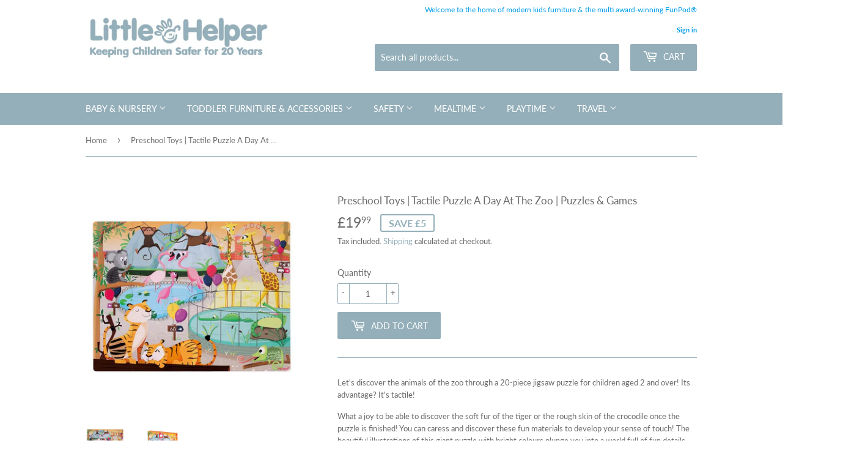

--- FILE ---
content_type: text/html; charset=utf-8
request_url: https://www.littlehelper.co.uk/products/preschool-toys-tactile-puzzle-a-day-at-the-zoo-puzzles-games
body_size: 44339
content:
<!doctype html>
<html class="no-touch no-js">
  <head>

    <!-- Global site tag (gtag.js) - Google Analytics -->
    <script async src="https://www.googletagmanager.com/gtag/js?id=UA-53382771-1"></script>
    <script>
      window.dataLayer = window.dataLayer || [];
      function gtag(){dataLayer.push(arguments);}
      gtag('js', new Date());

      gtag('config', 'UA-53382771-1');
    </script>

   <!-- Google tag (gtag.js) -->
   <script async src="https://www.googletagmanager.com/gtag/js?id=G-EWS9H9TMN4"></script>
   <script>
   window.dataLayer = window.dataLayer || [];
   function gtag(){dataLayer.push(arguments);}
   gtag('js', new Date());

   gtag('config', 'G-EWS9H9TMN4');
   </script>
     
    <!-- Global site tag (gtag.js) - Google Ads: 858385498 -->
<script async src="https://www.googletagmanager.com/gtag/js?id=AW-858385498"></script>
<script>
  window.dataLayer = window.dataLayer || [];
  function gtag(){dataLayer.push(arguments);}
  gtag('js', new Date());

  gtag('config', 'AW-858385498');
</script>
    
    <meta name="facebook-domain-verification" content="b28mm4qm76enbe9z5s4q6px81ybr5f" />  
    <meta name="facebook-domain-verification" content="nsaw30ar3esw3g5es1wb58jfjnq7bz" />

    <script>(function(H){H.className=H.className.replace(/\bno-js\b/,'js')})(document.documentElement)</script>
    <!-- Basic page needs ================================================== -->
    <meta charset="utf-8">
    <meta http-equiv="X-UA-Compatible" content="IE=edge,chrome=1">

    
    <link rel="shortcut icon" href="//www.littlehelper.co.uk/cdn/shop/files/Little-Helper-logo-PNG_ba6bc688-62c1-43f9-8f37-ac77df25ad61_32x32.png?v=1613535752" type="image/png" />
    

    <!-- Title and description ================================================== -->
    <title>
      Preschool Toys | Tactile Puzzle A Day At The Zoo | Puzzles &amp; Games &ndash; www.littlehelper.co.uk
    </title>

    
    <meta name="description" content="Let&#39;s discover the animals of the zoo through a 20-piece jigsaw puzzle for children aged 2 and over! Its advantage? It&#39;s tactile!. Purchase I Learn To Count Puzzle from littlehelper.co.uk at affordable price.">
    

    <!-- Product meta ================================================== -->
    <!-- /snippets/social-meta-tags.liquid -->




<meta property="og:site_name" content="www.littlehelper.co.uk">
<meta property="og:url" content="https://www.littlehelper.co.uk/products/preschool-toys-tactile-puzzle-a-day-at-the-zoo-puzzles-games">
<meta property="og:title" content="Preschool Toys | Tactile Puzzle A Day At The Zoo | Puzzles & Games">
<meta property="og:type" content="product">
<meta property="og:description" content="Let&#39;s discover the animals of the zoo through a 20-piece jigsaw puzzle for children aged 2 and over! Its advantage? It&#39;s tactile!. Purchase I Learn To Count Puzzle from littlehelper.co.uk at affordable price.">

  <meta property="og:price:amount" content="19.99">
  <meta property="og:price:currency" content="GBP">

<meta property="og:image" content="http://www.littlehelper.co.uk/cdn/shop/products/preschool-toys-janod-tactile-puzzle-a-day-at-the-zoo-puzzles-games_1200x1200.jpg?v=1636012440"><meta property="og:image" content="http://www.littlehelper.co.uk/cdn/shop/products/preschool-toys-janod-tactile-puzzle-a-day-at-the-zoo-puzzles-games-additional-view-1_1200x1200.jpg?v=1636012440">
<meta property="og:image:secure_url" content="https://www.littlehelper.co.uk/cdn/shop/products/preschool-toys-janod-tactile-puzzle-a-day-at-the-zoo-puzzles-games_1200x1200.jpg?v=1636012440"><meta property="og:image:secure_url" content="https://www.littlehelper.co.uk/cdn/shop/products/preschool-toys-janod-tactile-puzzle-a-day-at-the-zoo-puzzles-games-additional-view-1_1200x1200.jpg?v=1636012440">


  <meta name="twitter:site" content="@LittleHelperLtd">

<meta name="twitter:card" content="summary_large_image">
<meta name="twitter:title" content="Preschool Toys | Tactile Puzzle A Day At The Zoo | Puzzles & Games">
<meta name="twitter:description" content="Let&#39;s discover the animals of the zoo through a 20-piece jigsaw puzzle for children aged 2 and over! Its advantage? It&#39;s tactile!. Purchase I Learn To Count Puzzle from littlehelper.co.uk at affordable price.">


    <!-- Helpers ================================================== -->
    <link rel="canonical" href="https://www.littlehelper.co.uk/products/preschool-toys-tactile-puzzle-a-day-at-the-zoo-puzzles-games">
    <meta name="viewport" content="width=device-width,initial-scale=1">

    <!-- CSS ================================================== -->
    <link href="//www.littlehelper.co.uk/cdn/shop/t/13/assets/theme.scss.css?v=169766508762037758151767788151" rel="stylesheet" type="text/css" media="all" />

    <!-- Header hook for plugins ================================================== -->
    <script>window.performance && window.performance.mark && window.performance.mark('shopify.content_for_header.start');</script><meta name="google-site-verification" content="y8cRmx6DmQgUQq9WnKD21QAzhPOlaT5FgqvOygAJAj8">
<meta name="facebook-domain-verification" content="nsaw30ar3esw3g5es1wb58jfjnq7bz">
<meta name="facebook-domain-verification" content="b28mm4qm76enbe9z5s4q6px81ybr5f">
<meta id="shopify-digital-wallet" name="shopify-digital-wallet" content="/6232080439/digital_wallets/dialog">
<meta name="shopify-checkout-api-token" content="5d6bfa9a2793a0302da209b60a98aa14">
<meta id="in-context-paypal-metadata" data-shop-id="6232080439" data-venmo-supported="false" data-environment="production" data-locale="en_US" data-paypal-v4="true" data-currency="GBP">
<link rel="alternate" type="application/json+oembed" href="https://www.littlehelper.co.uk/products/preschool-toys-tactile-puzzle-a-day-at-the-zoo-puzzles-games.oembed">
<script async="async" src="/checkouts/internal/preloads.js?locale=en-GB"></script>
<link rel="preconnect" href="https://shop.app" crossorigin="anonymous">
<script async="async" src="https://shop.app/checkouts/internal/preloads.js?locale=en-GB&shop_id=6232080439" crossorigin="anonymous"></script>
<script id="apple-pay-shop-capabilities" type="application/json">{"shopId":6232080439,"countryCode":"GB","currencyCode":"GBP","merchantCapabilities":["supports3DS"],"merchantId":"gid:\/\/shopify\/Shop\/6232080439","merchantName":"www.littlehelper.co.uk","requiredBillingContactFields":["postalAddress","email","phone"],"requiredShippingContactFields":["postalAddress","email","phone"],"shippingType":"shipping","supportedNetworks":["visa","maestro","masterCard","amex","discover","elo"],"total":{"type":"pending","label":"www.littlehelper.co.uk","amount":"1.00"},"shopifyPaymentsEnabled":true,"supportsSubscriptions":true}</script>
<script id="shopify-features" type="application/json">{"accessToken":"5d6bfa9a2793a0302da209b60a98aa14","betas":["rich-media-storefront-analytics"],"domain":"www.littlehelper.co.uk","predictiveSearch":true,"shopId":6232080439,"locale":"en"}</script>
<script>var Shopify = Shopify || {};
Shopify.shop = "www-littlehelper-co-uk.myshopify.com";
Shopify.locale = "en";
Shopify.currency = {"active":"GBP","rate":"1.0"};
Shopify.country = "GB";
Shopify.theme = {"name":"Supply v1.4.2","id":132790780151,"schema_name":"Supply","schema_version":"8.9.3","theme_store_id":679,"role":"main"};
Shopify.theme.handle = "null";
Shopify.theme.style = {"id":null,"handle":null};
Shopify.cdnHost = "www.littlehelper.co.uk/cdn";
Shopify.routes = Shopify.routes || {};
Shopify.routes.root = "/";</script>
<script type="module">!function(o){(o.Shopify=o.Shopify||{}).modules=!0}(window);</script>
<script>!function(o){function n(){var o=[];function n(){o.push(Array.prototype.slice.apply(arguments))}return n.q=o,n}var t=o.Shopify=o.Shopify||{};t.loadFeatures=n(),t.autoloadFeatures=n()}(window);</script>
<script>
  window.ShopifyPay = window.ShopifyPay || {};
  window.ShopifyPay.apiHost = "shop.app\/pay";
  window.ShopifyPay.redirectState = null;
</script>
<script id="shop-js-analytics" type="application/json">{"pageType":"product"}</script>
<script defer="defer" async type="module" src="//www.littlehelper.co.uk/cdn/shopifycloud/shop-js/modules/v2/client.init-shop-cart-sync_BN7fPSNr.en.esm.js"></script>
<script defer="defer" async type="module" src="//www.littlehelper.co.uk/cdn/shopifycloud/shop-js/modules/v2/chunk.common_Cbph3Kss.esm.js"></script>
<script defer="defer" async type="module" src="//www.littlehelper.co.uk/cdn/shopifycloud/shop-js/modules/v2/chunk.modal_DKumMAJ1.esm.js"></script>
<script type="module">
  await import("//www.littlehelper.co.uk/cdn/shopifycloud/shop-js/modules/v2/client.init-shop-cart-sync_BN7fPSNr.en.esm.js");
await import("//www.littlehelper.co.uk/cdn/shopifycloud/shop-js/modules/v2/chunk.common_Cbph3Kss.esm.js");
await import("//www.littlehelper.co.uk/cdn/shopifycloud/shop-js/modules/v2/chunk.modal_DKumMAJ1.esm.js");

  window.Shopify.SignInWithShop?.initShopCartSync?.({"fedCMEnabled":true,"windoidEnabled":true});

</script>
<script>
  window.Shopify = window.Shopify || {};
  if (!window.Shopify.featureAssets) window.Shopify.featureAssets = {};
  window.Shopify.featureAssets['shop-js'] = {"shop-cart-sync":["modules/v2/client.shop-cart-sync_CJVUk8Jm.en.esm.js","modules/v2/chunk.common_Cbph3Kss.esm.js","modules/v2/chunk.modal_DKumMAJ1.esm.js"],"init-fed-cm":["modules/v2/client.init-fed-cm_7Fvt41F4.en.esm.js","modules/v2/chunk.common_Cbph3Kss.esm.js","modules/v2/chunk.modal_DKumMAJ1.esm.js"],"init-shop-email-lookup-coordinator":["modules/v2/client.init-shop-email-lookup-coordinator_Cc088_bR.en.esm.js","modules/v2/chunk.common_Cbph3Kss.esm.js","modules/v2/chunk.modal_DKumMAJ1.esm.js"],"init-windoid":["modules/v2/client.init-windoid_hPopwJRj.en.esm.js","modules/v2/chunk.common_Cbph3Kss.esm.js","modules/v2/chunk.modal_DKumMAJ1.esm.js"],"shop-button":["modules/v2/client.shop-button_B0jaPSNF.en.esm.js","modules/v2/chunk.common_Cbph3Kss.esm.js","modules/v2/chunk.modal_DKumMAJ1.esm.js"],"shop-cash-offers":["modules/v2/client.shop-cash-offers_DPIskqss.en.esm.js","modules/v2/chunk.common_Cbph3Kss.esm.js","modules/v2/chunk.modal_DKumMAJ1.esm.js"],"shop-toast-manager":["modules/v2/client.shop-toast-manager_CK7RT69O.en.esm.js","modules/v2/chunk.common_Cbph3Kss.esm.js","modules/v2/chunk.modal_DKumMAJ1.esm.js"],"init-shop-cart-sync":["modules/v2/client.init-shop-cart-sync_BN7fPSNr.en.esm.js","modules/v2/chunk.common_Cbph3Kss.esm.js","modules/v2/chunk.modal_DKumMAJ1.esm.js"],"init-customer-accounts-sign-up":["modules/v2/client.init-customer-accounts-sign-up_CfPf4CXf.en.esm.js","modules/v2/client.shop-login-button_DeIztwXF.en.esm.js","modules/v2/chunk.common_Cbph3Kss.esm.js","modules/v2/chunk.modal_DKumMAJ1.esm.js"],"pay-button":["modules/v2/client.pay-button_CgIwFSYN.en.esm.js","modules/v2/chunk.common_Cbph3Kss.esm.js","modules/v2/chunk.modal_DKumMAJ1.esm.js"],"init-customer-accounts":["modules/v2/client.init-customer-accounts_DQ3x16JI.en.esm.js","modules/v2/client.shop-login-button_DeIztwXF.en.esm.js","modules/v2/chunk.common_Cbph3Kss.esm.js","modules/v2/chunk.modal_DKumMAJ1.esm.js"],"avatar":["modules/v2/client.avatar_BTnouDA3.en.esm.js"],"init-shop-for-new-customer-accounts":["modules/v2/client.init-shop-for-new-customer-accounts_CsZy_esa.en.esm.js","modules/v2/client.shop-login-button_DeIztwXF.en.esm.js","modules/v2/chunk.common_Cbph3Kss.esm.js","modules/v2/chunk.modal_DKumMAJ1.esm.js"],"shop-follow-button":["modules/v2/client.shop-follow-button_BRMJjgGd.en.esm.js","modules/v2/chunk.common_Cbph3Kss.esm.js","modules/v2/chunk.modal_DKumMAJ1.esm.js"],"checkout-modal":["modules/v2/client.checkout-modal_B9Drz_yf.en.esm.js","modules/v2/chunk.common_Cbph3Kss.esm.js","modules/v2/chunk.modal_DKumMAJ1.esm.js"],"shop-login-button":["modules/v2/client.shop-login-button_DeIztwXF.en.esm.js","modules/v2/chunk.common_Cbph3Kss.esm.js","modules/v2/chunk.modal_DKumMAJ1.esm.js"],"lead-capture":["modules/v2/client.lead-capture_DXYzFM3R.en.esm.js","modules/v2/chunk.common_Cbph3Kss.esm.js","modules/v2/chunk.modal_DKumMAJ1.esm.js"],"shop-login":["modules/v2/client.shop-login_CA5pJqmO.en.esm.js","modules/v2/chunk.common_Cbph3Kss.esm.js","modules/v2/chunk.modal_DKumMAJ1.esm.js"],"payment-terms":["modules/v2/client.payment-terms_BxzfvcZJ.en.esm.js","modules/v2/chunk.common_Cbph3Kss.esm.js","modules/v2/chunk.modal_DKumMAJ1.esm.js"]};
</script>
<script>(function() {
  var isLoaded = false;
  function asyncLoad() {
    if (isLoaded) return;
    isLoaded = true;
    var urls = ["\/\/cdn-redirector.glopal.com\/common\/js\/webinterpret-loader.js?shop=www-littlehelper-co-uk.myshopify.com","https:\/\/embed.tawk.to\/widget-script\/616035cf86aee40a57359244\/1fhft4d57.js?shop=www-littlehelper-co-uk.myshopify.com","https:\/\/cdn.shopify.com\/s\/files\/1\/0062\/3208\/0439\/t\/13\/assets\/booster_eu_cookie_6232080439.js?v=1653931463\u0026shop=www-littlehelper-co-uk.myshopify.com","https:\/\/s3.eu-west-1.amazonaws.com\/production-klarna-il-shopify-osm\/a6c5e37d3b587ca7438f15aa90b429b47085a035\/www-littlehelper-co-uk.myshopify.com-1708614957168.js?shop=www-littlehelper-co-uk.myshopify.com","\/\/cdn.shopify.com\/proxy\/9aa9405b2a26e81ebadbba6f16ee6d4242211c1e3c58426ad5a7807aacb50595\/wbgspapp.webgains.com\/landing.js?programId=309994\u0026shop=www-littlehelper-co-uk.myshopify.com\u0026sp-cache-control=cHVibGljLCBtYXgtYWdlPTkwMA"];
    for (var i = 0; i < urls.length; i++) {
      var s = document.createElement('script');
      s.type = 'text/javascript';
      s.async = true;
      s.src = urls[i];
      var x = document.getElementsByTagName('script')[0];
      x.parentNode.insertBefore(s, x);
    }
  };
  if(window.attachEvent) {
    window.attachEvent('onload', asyncLoad);
  } else {
    window.addEventListener('load', asyncLoad, false);
  }
})();</script>
<script id="__st">var __st={"a":6232080439,"offset":0,"reqid":"73038f32-a9c1-4217-a4c5-4944042abac9-1770010452","pageurl":"www.littlehelper.co.uk\/products\/preschool-toys-tactile-puzzle-a-day-at-the-zoo-puzzles-games","u":"9bae94e4d01c","p":"product","rtyp":"product","rid":6946270412996};</script>
<script>window.ShopifyPaypalV4VisibilityTracking = true;</script>
<script id="captcha-bootstrap">!function(){'use strict';const t='contact',e='account',n='new_comment',o=[[t,t],['blogs',n],['comments',n],[t,'customer']],c=[[e,'customer_login'],[e,'guest_login'],[e,'recover_customer_password'],[e,'create_customer']],r=t=>t.map((([t,e])=>`form[action*='/${t}']:not([data-nocaptcha='true']) input[name='form_type'][value='${e}']`)).join(','),a=t=>()=>t?[...document.querySelectorAll(t)].map((t=>t.form)):[];function s(){const t=[...o],e=r(t);return a(e)}const i='password',u='form_key',d=['recaptcha-v3-token','g-recaptcha-response','h-captcha-response',i],f=()=>{try{return window.sessionStorage}catch{return}},m='__shopify_v',_=t=>t.elements[u];function p(t,e,n=!1){try{const o=window.sessionStorage,c=JSON.parse(o.getItem(e)),{data:r}=function(t){const{data:e,action:n}=t;return t[m]||n?{data:e,action:n}:{data:t,action:n}}(c);for(const[e,n]of Object.entries(r))t.elements[e]&&(t.elements[e].value=n);n&&o.removeItem(e)}catch(o){console.error('form repopulation failed',{error:o})}}const l='form_type',E='cptcha';function T(t){t.dataset[E]=!0}const w=window,h=w.document,L='Shopify',v='ce_forms',y='captcha';let A=!1;((t,e)=>{const n=(g='f06e6c50-85a8-45c8-87d0-21a2b65856fe',I='https://cdn.shopify.com/shopifycloud/storefront-forms-hcaptcha/ce_storefront_forms_captcha_hcaptcha.v1.5.2.iife.js',D={infoText:'Protected by hCaptcha',privacyText:'Privacy',termsText:'Terms'},(t,e,n)=>{const o=w[L][v],c=o.bindForm;if(c)return c(t,g,e,D).then(n);var r;o.q.push([[t,g,e,D],n]),r=I,A||(h.body.append(Object.assign(h.createElement('script'),{id:'captcha-provider',async:!0,src:r})),A=!0)});var g,I,D;w[L]=w[L]||{},w[L][v]=w[L][v]||{},w[L][v].q=[],w[L][y]=w[L][y]||{},w[L][y].protect=function(t,e){n(t,void 0,e),T(t)},Object.freeze(w[L][y]),function(t,e,n,w,h,L){const[v,y,A,g]=function(t,e,n){const i=e?o:[],u=t?c:[],d=[...i,...u],f=r(d),m=r(i),_=r(d.filter((([t,e])=>n.includes(e))));return[a(f),a(m),a(_),s()]}(w,h,L),I=t=>{const e=t.target;return e instanceof HTMLFormElement?e:e&&e.form},D=t=>v().includes(t);t.addEventListener('submit',(t=>{const e=I(t);if(!e)return;const n=D(e)&&!e.dataset.hcaptchaBound&&!e.dataset.recaptchaBound,o=_(e),c=g().includes(e)&&(!o||!o.value);(n||c)&&t.preventDefault(),c&&!n&&(function(t){try{if(!f())return;!function(t){const e=f();if(!e)return;const n=_(t);if(!n)return;const o=n.value;o&&e.removeItem(o)}(t);const e=Array.from(Array(32),(()=>Math.random().toString(36)[2])).join('');!function(t,e){_(t)||t.append(Object.assign(document.createElement('input'),{type:'hidden',name:u})),t.elements[u].value=e}(t,e),function(t,e){const n=f();if(!n)return;const o=[...t.querySelectorAll(`input[type='${i}']`)].map((({name:t})=>t)),c=[...d,...o],r={};for(const[a,s]of new FormData(t).entries())c.includes(a)||(r[a]=s);n.setItem(e,JSON.stringify({[m]:1,action:t.action,data:r}))}(t,e)}catch(e){console.error('failed to persist form',e)}}(e),e.submit())}));const S=(t,e)=>{t&&!t.dataset[E]&&(n(t,e.some((e=>e===t))),T(t))};for(const o of['focusin','change'])t.addEventListener(o,(t=>{const e=I(t);D(e)&&S(e,y())}));const B=e.get('form_key'),M=e.get(l),P=B&&M;t.addEventListener('DOMContentLoaded',(()=>{const t=y();if(P)for(const e of t)e.elements[l].value===M&&p(e,B);[...new Set([...A(),...v().filter((t=>'true'===t.dataset.shopifyCaptcha))])].forEach((e=>S(e,t)))}))}(h,new URLSearchParams(w.location.search),n,t,e,['guest_login'])})(!0,!0)}();</script>
<script integrity="sha256-4kQ18oKyAcykRKYeNunJcIwy7WH5gtpwJnB7kiuLZ1E=" data-source-attribution="shopify.loadfeatures" defer="defer" src="//www.littlehelper.co.uk/cdn/shopifycloud/storefront/assets/storefront/load_feature-a0a9edcb.js" crossorigin="anonymous"></script>
<script crossorigin="anonymous" defer="defer" src="//www.littlehelper.co.uk/cdn/shopifycloud/storefront/assets/shopify_pay/storefront-65b4c6d7.js?v=20250812"></script>
<script data-source-attribution="shopify.dynamic_checkout.dynamic.init">var Shopify=Shopify||{};Shopify.PaymentButton=Shopify.PaymentButton||{isStorefrontPortableWallets:!0,init:function(){window.Shopify.PaymentButton.init=function(){};var t=document.createElement("script");t.src="https://www.littlehelper.co.uk/cdn/shopifycloud/portable-wallets/latest/portable-wallets.en.js",t.type="module",document.head.appendChild(t)}};
</script>
<script data-source-attribution="shopify.dynamic_checkout.buyer_consent">
  function portableWalletsHideBuyerConsent(e){var t=document.getElementById("shopify-buyer-consent"),n=document.getElementById("shopify-subscription-policy-button");t&&n&&(t.classList.add("hidden"),t.setAttribute("aria-hidden","true"),n.removeEventListener("click",e))}function portableWalletsShowBuyerConsent(e){var t=document.getElementById("shopify-buyer-consent"),n=document.getElementById("shopify-subscription-policy-button");t&&n&&(t.classList.remove("hidden"),t.removeAttribute("aria-hidden"),n.addEventListener("click",e))}window.Shopify?.PaymentButton&&(window.Shopify.PaymentButton.hideBuyerConsent=portableWalletsHideBuyerConsent,window.Shopify.PaymentButton.showBuyerConsent=portableWalletsShowBuyerConsent);
</script>
<script data-source-attribution="shopify.dynamic_checkout.cart.bootstrap">document.addEventListener("DOMContentLoaded",(function(){function t(){return document.querySelector("shopify-accelerated-checkout-cart, shopify-accelerated-checkout")}if(t())Shopify.PaymentButton.init();else{new MutationObserver((function(e,n){t()&&(Shopify.PaymentButton.init(),n.disconnect())})).observe(document.body,{childList:!0,subtree:!0})}}));
</script>
<script id='scb4127' type='text/javascript' async='' src='https://www.littlehelper.co.uk/cdn/shopifycloud/privacy-banner/storefront-banner.js'></script><link id="shopify-accelerated-checkout-styles" rel="stylesheet" media="screen" href="https://www.littlehelper.co.uk/cdn/shopifycloud/portable-wallets/latest/accelerated-checkout-backwards-compat.css" crossorigin="anonymous">
<style id="shopify-accelerated-checkout-cart">
        #shopify-buyer-consent {
  margin-top: 1em;
  display: inline-block;
  width: 100%;
}

#shopify-buyer-consent.hidden {
  display: none;
}

#shopify-subscription-policy-button {
  background: none;
  border: none;
  padding: 0;
  text-decoration: underline;
  font-size: inherit;
  cursor: pointer;
}

#shopify-subscription-policy-button::before {
  box-shadow: none;
}

      </style>

<script>window.performance && window.performance.mark && window.performance.mark('shopify.content_for_header.end');</script>

    
    

    <script src="//www.littlehelper.co.uk/cdn/shop/t/13/assets/jquery-2.2.3.min.js?v=58211863146907186831652704804" type="text/javascript"></script>

    <script src="//www.littlehelper.co.uk/cdn/shop/t/13/assets/lazysizes.min.js?v=8147953233334221341652704804" async="async"></script>
    <script src="//www.littlehelper.co.uk/cdn/shop/t/13/assets/vendor.js?v=106177282645720727331652704808" defer="defer"></script>
    <script src="//www.littlehelper.co.uk/cdn/shop/t/13/assets/theme.js?v=98063094995761431111750754162" defer="defer"></script>

    
<!-- Start of Judge.me Core -->
<link rel="dns-prefetch" href="https://cdn.judge.me/">
<script data-cfasync='false' class='jdgm-settings-script'>window.jdgmSettings={"pagination":5,"disable_web_reviews":true,"badge_no_review_text":"No reviews","badge_n_reviews_text":"{{ n }} review/reviews","hide_badge_preview_if_no_reviews":true,"badge_hide_text":false,"enforce_center_preview_badge":false,"widget_title":"Customer Reviews","widget_open_form_text":"Write a review","widget_close_form_text":"Cancel review","widget_refresh_page_text":"Refresh page","widget_summary_text":"Based on {{ number_of_reviews }} review/reviews","widget_no_review_text":"Be the first to write a review","widget_name_field_text":"Display name","widget_verified_name_field_text":"Verified Name (public)","widget_name_placeholder_text":"Display name","widget_required_field_error_text":"This field is required.","widget_email_field_text":"Email address","widget_verified_email_field_text":"Verified Email (private, can not be edited)","widget_email_placeholder_text":"Your email address","widget_email_field_error_text":"Please enter a valid email address.","widget_rating_field_text":"Rating","widget_review_title_field_text":"Review Title","widget_review_title_placeholder_text":"Give your review a title","widget_review_body_field_text":"Review content","widget_review_body_placeholder_text":"Start writing here...","widget_pictures_field_text":"Picture/Video (optional)","widget_submit_review_text":"Submit Review","widget_submit_verified_review_text":"Submit Verified Review","widget_submit_success_msg_with_auto_publish":"Thank you! Please refresh the page in a few moments to see your review. You can remove or edit your review by logging into \u003ca href='https://judge.me/login' target='_blank' rel='nofollow noopener'\u003eJudge.me\u003c/a\u003e","widget_submit_success_msg_no_auto_publish":"Thank you! Your review will be published as soon as it is approved by the shop admin. You can remove or edit your review by logging into \u003ca href='https://judge.me/login' target='_blank' rel='nofollow noopener'\u003eJudge.me\u003c/a\u003e","widget_show_default_reviews_out_of_total_text":"Showing {{ n_reviews_shown }} out of {{ n_reviews }} reviews.","widget_show_all_link_text":"Show all","widget_show_less_link_text":"Show less","widget_author_said_text":"{{ reviewer_name }} said:","widget_days_text":"{{ n }} days ago","widget_weeks_text":"{{ n }} week/weeks ago","widget_months_text":"{{ n }} month/months ago","widget_years_text":"{{ n }} year/years ago","widget_yesterday_text":"Yesterday","widget_today_text":"Today","widget_replied_text":"\u003e\u003e {{ shop_name }} replied:","widget_read_more_text":"Read more","widget_reviewer_name_as_initial":"","widget_rating_filter_color":"","widget_rating_filter_see_all_text":"See all reviews","widget_sorting_most_recent_text":"Most Recent","widget_sorting_highest_rating_text":"Highest Rating","widget_sorting_lowest_rating_text":"Lowest Rating","widget_sorting_with_pictures_text":"Only Pictures","widget_sorting_most_helpful_text":"Most Helpful","widget_open_question_form_text":"Ask a question","widget_reviews_subtab_text":"Reviews","widget_questions_subtab_text":"Questions","widget_question_label_text":"Question","widget_answer_label_text":"Answer","widget_question_placeholder_text":"Write your question here","widget_submit_question_text":"Submit Question","widget_question_submit_success_text":"Thank you for your question! We will notify you once it gets answered.","verified_badge_text":"Verified","verified_badge_bg_color":"","verified_badge_text_color":"","verified_badge_placement":"left-of-reviewer-name","widget_review_max_height":"","widget_hide_border":false,"widget_social_share":false,"widget_thumb":false,"widget_review_location_show":false,"widget_location_format":"country_iso_code","all_reviews_include_out_of_store_products":true,"all_reviews_out_of_store_text":"(out of store)","all_reviews_pagination":100,"all_reviews_product_name_prefix_text":"about","enable_review_pictures":false,"enable_question_anwser":false,"widget_theme":"","review_date_format":"mm/dd/yyyy","default_sort_method":"most-recent","widget_product_reviews_subtab_text":"Product Reviews","widget_shop_reviews_subtab_text":"Shop Reviews","widget_other_products_reviews_text":"Reviews for other products","widget_store_reviews_subtab_text":"Store reviews","widget_no_store_reviews_text":"This store hasn't received any reviews yet","widget_web_restriction_product_reviews_text":"This product hasn't received any reviews yet","widget_no_items_text":"No items found","widget_show_more_text":"Show more","widget_write_a_store_review_text":"Write a Store Review","widget_other_languages_heading":"Reviews in Other Languages","widget_translate_review_text":"Translate review to {{ language }}","widget_translating_review_text":"Translating...","widget_show_original_translation_text":"Show original ({{ language }})","widget_translate_review_failed_text":"Review couldn't be translated.","widget_translate_review_retry_text":"Retry","widget_translate_review_try_again_later_text":"Try again later","show_product_url_for_grouped_product":false,"widget_sorting_pictures_first_text":"Pictures First","show_pictures_on_all_rev_page_mobile":false,"show_pictures_on_all_rev_page_desktop":false,"floating_tab_hide_mobile_install_preference":false,"floating_tab_button_name":"★ Reviews","floating_tab_title":"Let customers speak for us","floating_tab_button_color":"","floating_tab_button_background_color":"","floating_tab_url":"","floating_tab_url_enabled":false,"floating_tab_tab_style":"text","all_reviews_text_badge_text":"Customers rate us {{ shop.metafields.judgeme.all_reviews_rating | round: 1 }}/5 based on {{ shop.metafields.judgeme.all_reviews_count }} reviews.","all_reviews_text_badge_text_branded_style":"{{ shop.metafields.judgeme.all_reviews_rating | round: 1 }} out of 5 stars based on {{ shop.metafields.judgeme.all_reviews_count }} reviews","is_all_reviews_text_badge_a_link":false,"show_stars_for_all_reviews_text_badge":false,"all_reviews_text_badge_url":"","all_reviews_text_style":"text","all_reviews_text_color_style":"judgeme_brand_color","all_reviews_text_color":"#108474","all_reviews_text_show_jm_brand":true,"featured_carousel_show_header":true,"featured_carousel_title":"Let customers speak for us","testimonials_carousel_title":"Customers are saying","videos_carousel_title":"Real customer stories","cards_carousel_title":"Customers are saying","featured_carousel_count_text":"from {{ n }} reviews","featured_carousel_add_link_to_all_reviews_page":false,"featured_carousel_url":"","featured_carousel_show_images":true,"featured_carousel_autoslide_interval":5,"featured_carousel_arrows_on_the_sides":false,"featured_carousel_height":250,"featured_carousel_width":80,"featured_carousel_image_size":0,"featured_carousel_image_height":250,"featured_carousel_arrow_color":"#eeeeee","verified_count_badge_style":"vintage","verified_count_badge_orientation":"horizontal","verified_count_badge_color_style":"judgeme_brand_color","verified_count_badge_color":"#108474","is_verified_count_badge_a_link":false,"verified_count_badge_url":"","verified_count_badge_show_jm_brand":true,"widget_rating_preset_default":5,"widget_first_sub_tab":"product-reviews","widget_show_histogram":true,"widget_histogram_use_custom_color":false,"widget_pagination_use_custom_color":false,"widget_star_use_custom_color":false,"widget_verified_badge_use_custom_color":false,"widget_write_review_use_custom_color":false,"picture_reminder_submit_button":"Upload Pictures","enable_review_videos":false,"mute_video_by_default":false,"widget_sorting_videos_first_text":"Videos First","widget_review_pending_text":"Pending","featured_carousel_items_for_large_screen":3,"social_share_options_order":"Facebook,Twitter","remove_microdata_snippet":false,"disable_json_ld":false,"enable_json_ld_products":false,"preview_badge_show_question_text":false,"preview_badge_no_question_text":"No questions","preview_badge_n_question_text":"{{ number_of_questions }} question/questions","qa_badge_show_icon":false,"qa_badge_position":"same-row","remove_judgeme_branding":false,"widget_add_search_bar":false,"widget_search_bar_placeholder":"Search","widget_sorting_verified_only_text":"Verified only","featured_carousel_theme":"default","featured_carousel_show_rating":true,"featured_carousel_show_title":true,"featured_carousel_show_body":true,"featured_carousel_show_date":false,"featured_carousel_show_reviewer":true,"featured_carousel_show_product":false,"featured_carousel_header_background_color":"#108474","featured_carousel_header_text_color":"#ffffff","featured_carousel_name_product_separator":"reviewed","featured_carousel_full_star_background":"#108474","featured_carousel_empty_star_background":"#dadada","featured_carousel_vertical_theme_background":"#f9fafb","featured_carousel_verified_badge_enable":false,"featured_carousel_verified_badge_color":"#108474","featured_carousel_border_style":"round","featured_carousel_review_line_length_limit":3,"featured_carousel_more_reviews_button_text":"Read more reviews","featured_carousel_view_product_button_text":"View product","all_reviews_page_load_reviews_on":"scroll","all_reviews_page_load_more_text":"Load More Reviews","disable_fb_tab_reviews":false,"enable_ajax_cdn_cache":false,"widget_public_name_text":"displayed publicly like","default_reviewer_name":"John Smith","default_reviewer_name_has_non_latin":true,"widget_reviewer_anonymous":"Anonymous","medals_widget_title":"Judge.me Review Medals","medals_widget_background_color":"#f9fafb","medals_widget_position":"footer_all_pages","medals_widget_border_color":"#f9fafb","medals_widget_verified_text_position":"left","medals_widget_use_monochromatic_version":false,"medals_widget_elements_color":"#108474","show_reviewer_avatar":true,"widget_invalid_yt_video_url_error_text":"Not a YouTube video URL","widget_max_length_field_error_text":"Please enter no more than {0} characters.","widget_show_country_flag":false,"widget_show_collected_via_shop_app":true,"widget_verified_by_shop_badge_style":"light","widget_verified_by_shop_text":"Verified by Shop","widget_show_photo_gallery":false,"widget_load_with_code_splitting":true,"widget_ugc_install_preference":false,"widget_ugc_title":"Made by us, Shared by you","widget_ugc_subtitle":"Tag us to see your picture featured in our page","widget_ugc_arrows_color":"#ffffff","widget_ugc_primary_button_text":"Buy Now","widget_ugc_primary_button_background_color":"#108474","widget_ugc_primary_button_text_color":"#ffffff","widget_ugc_primary_button_border_width":"0","widget_ugc_primary_button_border_style":"none","widget_ugc_primary_button_border_color":"#108474","widget_ugc_primary_button_border_radius":"25","widget_ugc_secondary_button_text":"Load More","widget_ugc_secondary_button_background_color":"#ffffff","widget_ugc_secondary_button_text_color":"#108474","widget_ugc_secondary_button_border_width":"2","widget_ugc_secondary_button_border_style":"solid","widget_ugc_secondary_button_border_color":"#108474","widget_ugc_secondary_button_border_radius":"25","widget_ugc_reviews_button_text":"View Reviews","widget_ugc_reviews_button_background_color":"#ffffff","widget_ugc_reviews_button_text_color":"#108474","widget_ugc_reviews_button_border_width":"2","widget_ugc_reviews_button_border_style":"solid","widget_ugc_reviews_button_border_color":"#108474","widget_ugc_reviews_button_border_radius":"25","widget_ugc_reviews_button_link_to":"judgeme-reviews-page","widget_ugc_show_post_date":true,"widget_ugc_max_width":"800","widget_rating_metafield_value_type":true,"widget_primary_color":"#108474","widget_enable_secondary_color":false,"widget_secondary_color":"#edf5f5","widget_summary_average_rating_text":"{{ average_rating }} out of 5","widget_media_grid_title":"Customer photos \u0026 videos","widget_media_grid_see_more_text":"See more","widget_round_style":false,"widget_show_product_medals":true,"widget_verified_by_judgeme_text":"Verified by Judge.me","widget_show_store_medals":true,"widget_verified_by_judgeme_text_in_store_medals":"Verified by Judge.me","widget_media_field_exceed_quantity_message":"Sorry, we can only accept {{ max_media }} for one review.","widget_media_field_exceed_limit_message":"{{ file_name }} is too large, please select a {{ media_type }} less than {{ size_limit }}MB.","widget_review_submitted_text":"Review Submitted!","widget_question_submitted_text":"Question Submitted!","widget_close_form_text_question":"Cancel","widget_write_your_answer_here_text":"Write your answer here","widget_enabled_branded_link":true,"widget_show_collected_by_judgeme":true,"widget_reviewer_name_color":"","widget_write_review_text_color":"","widget_write_review_bg_color":"","widget_collected_by_judgeme_text":"collected by Judge.me","widget_pagination_type":"standard","widget_load_more_text":"Load More","widget_load_more_color":"#108474","widget_full_review_text":"Full Review","widget_read_more_reviews_text":"Read More Reviews","widget_read_questions_text":"Read Questions","widget_questions_and_answers_text":"Questions \u0026 Answers","widget_verified_by_text":"Verified by","widget_verified_text":"Verified","widget_number_of_reviews_text":"{{ number_of_reviews }} reviews","widget_back_button_text":"Back","widget_next_button_text":"Next","widget_custom_forms_filter_button":"Filters","custom_forms_style":"vertical","widget_show_review_information":false,"how_reviews_are_collected":"How reviews are collected?","widget_show_review_keywords":false,"widget_gdpr_statement":"How we use your data: We'll only contact you about the review you left, and only if necessary. By submitting your review, you agree to Judge.me's \u003ca href='https://judge.me/terms' target='_blank' rel='nofollow noopener'\u003eterms\u003c/a\u003e, \u003ca href='https://judge.me/privacy' target='_blank' rel='nofollow noopener'\u003eprivacy\u003c/a\u003e and \u003ca href='https://judge.me/content-policy' target='_blank' rel='nofollow noopener'\u003econtent\u003c/a\u003e policies.","widget_multilingual_sorting_enabled":false,"widget_translate_review_content_enabled":false,"widget_translate_review_content_method":"manual","popup_widget_review_selection":"automatically_with_pictures","popup_widget_round_border_style":true,"popup_widget_show_title":true,"popup_widget_show_body":true,"popup_widget_show_reviewer":false,"popup_widget_show_product":true,"popup_widget_show_pictures":true,"popup_widget_use_review_picture":true,"popup_widget_show_on_home_page":true,"popup_widget_show_on_product_page":true,"popup_widget_show_on_collection_page":true,"popup_widget_show_on_cart_page":true,"popup_widget_position":"bottom_left","popup_widget_first_review_delay":5,"popup_widget_duration":5,"popup_widget_interval":5,"popup_widget_review_count":5,"popup_widget_hide_on_mobile":true,"review_snippet_widget_round_border_style":true,"review_snippet_widget_card_color":"#FFFFFF","review_snippet_widget_slider_arrows_background_color":"#FFFFFF","review_snippet_widget_slider_arrows_color":"#000000","review_snippet_widget_star_color":"#108474","show_product_variant":false,"all_reviews_product_variant_label_text":"Variant: ","widget_show_verified_branding":false,"widget_ai_summary_title":"Customers say","widget_ai_summary_disclaimer":"AI-powered review summary based on recent customer reviews","widget_show_ai_summary":false,"widget_show_ai_summary_bg":false,"widget_show_review_title_input":true,"redirect_reviewers_invited_via_email":"review_widget","request_store_review_after_product_review":false,"request_review_other_products_in_order":false,"review_form_color_scheme":"default","review_form_corner_style":"square","review_form_star_color":{},"review_form_text_color":"#333333","review_form_background_color":"#ffffff","review_form_field_background_color":"#fafafa","review_form_button_color":{},"review_form_button_text_color":"#ffffff","review_form_modal_overlay_color":"#000000","review_content_screen_title_text":"How would you rate this product?","review_content_introduction_text":"We would love it if you would share a bit about your experience.","store_review_form_title_text":"How would you rate this store?","store_review_form_introduction_text":"We would love it if you would share a bit about your experience.","show_review_guidance_text":true,"one_star_review_guidance_text":"Poor","five_star_review_guidance_text":"Great","customer_information_screen_title_text":"About you","customer_information_introduction_text":"Please tell us more about you.","custom_questions_screen_title_text":"Your experience in more detail","custom_questions_introduction_text":"Here are a few questions to help us understand more about your experience.","review_submitted_screen_title_text":"Thanks for your review!","review_submitted_screen_thank_you_text":"We are processing it and it will appear on the store soon.","review_submitted_screen_email_verification_text":"Please confirm your email by clicking the link we just sent you. This helps us keep reviews authentic.","review_submitted_request_store_review_text":"Would you like to share your experience of shopping with us?","review_submitted_review_other_products_text":"Would you like to review these products?","store_review_screen_title_text":"Would you like to share your experience of shopping with us?","store_review_introduction_text":"We value your feedback and use it to improve. Please share any thoughts or suggestions you have.","reviewer_media_screen_title_picture_text":"Share a picture","reviewer_media_introduction_picture_text":"Upload a photo to support your review.","reviewer_media_screen_title_video_text":"Share a video","reviewer_media_introduction_video_text":"Upload a video to support your review.","reviewer_media_screen_title_picture_or_video_text":"Share a picture or video","reviewer_media_introduction_picture_or_video_text":"Upload a photo or video to support your review.","reviewer_media_youtube_url_text":"Paste your Youtube URL here","advanced_settings_next_step_button_text":"Next","advanced_settings_close_review_button_text":"Close","modal_write_review_flow":false,"write_review_flow_required_text":"Required","write_review_flow_privacy_message_text":"We respect your privacy.","write_review_flow_anonymous_text":"Post review as anonymous","write_review_flow_visibility_text":"This won't be visible to other customers.","write_review_flow_multiple_selection_help_text":"Select as many as you like","write_review_flow_single_selection_help_text":"Select one option","write_review_flow_required_field_error_text":"This field is required","write_review_flow_invalid_email_error_text":"Please enter a valid email address","write_review_flow_max_length_error_text":"Max. {{ max_length }} characters.","write_review_flow_media_upload_text":"\u003cb\u003eClick to upload\u003c/b\u003e or drag and drop","write_review_flow_gdpr_statement":"We'll only contact you about your review if necessary. By submitting your review, you agree to our \u003ca href='https://judge.me/terms' target='_blank' rel='nofollow noopener'\u003eterms and conditions\u003c/a\u003e and \u003ca href='https://judge.me/privacy' target='_blank' rel='nofollow noopener'\u003eprivacy policy\u003c/a\u003e.","rating_only_reviews_enabled":false,"show_negative_reviews_help_screen":false,"new_review_flow_help_screen_rating_threshold":3,"negative_review_resolution_screen_title_text":"Tell us more","negative_review_resolution_text":"Your experience matters to us. If there were issues with your purchase, we're here to help. Feel free to reach out to us, we'd love the opportunity to make things right.","negative_review_resolution_button_text":"Contact us","negative_review_resolution_proceed_with_review_text":"Leave a review","negative_review_resolution_subject":"Issue with purchase from {{ shop_name }}.{{ order_name }}","preview_badge_collection_page_install_status":false,"widget_review_custom_css":"","preview_badge_custom_css":"","preview_badge_stars_count":"5-stars","featured_carousel_custom_css":"","floating_tab_custom_css":"","all_reviews_widget_custom_css":"","medals_widget_custom_css":"","verified_badge_custom_css":"","all_reviews_text_custom_css":"","transparency_badges_collected_via_store_invite":false,"transparency_badges_from_another_provider":false,"transparency_badges_collected_from_store_visitor":false,"transparency_badges_collected_by_verified_review_provider":false,"transparency_badges_earned_reward":false,"transparency_badges_collected_via_store_invite_text":"Review collected via store invitation","transparency_badges_from_another_provider_text":"Review collected from another provider","transparency_badges_collected_from_store_visitor_text":"Review collected from a store visitor","transparency_badges_written_in_google_text":"Review written in Google","transparency_badges_written_in_etsy_text":"Review written in Etsy","transparency_badges_written_in_shop_app_text":"Review written in Shop App","transparency_badges_earned_reward_text":"Review earned a reward for future purchase","product_review_widget_per_page":10,"widget_store_review_label_text":"Review about the store","checkout_comment_extension_title_on_product_page":"Customer Comments","checkout_comment_extension_num_latest_comment_show":5,"checkout_comment_extension_format":"name_and_timestamp","checkout_comment_customer_name":"last_initial","checkout_comment_comment_notification":true,"preview_badge_collection_page_install_preference":true,"preview_badge_home_page_install_preference":false,"preview_badge_product_page_install_preference":true,"review_widget_install_preference":"","review_carousel_install_preference":false,"floating_reviews_tab_install_preference":"none","verified_reviews_count_badge_install_preference":false,"all_reviews_text_install_preference":false,"review_widget_best_location":true,"judgeme_medals_install_preference":false,"review_widget_revamp_enabled":false,"review_widget_qna_enabled":false,"review_widget_header_theme":"minimal","review_widget_widget_title_enabled":true,"review_widget_header_text_size":"medium","review_widget_header_text_weight":"regular","review_widget_average_rating_style":"compact","review_widget_bar_chart_enabled":true,"review_widget_bar_chart_type":"numbers","review_widget_bar_chart_style":"standard","review_widget_expanded_media_gallery_enabled":false,"review_widget_reviews_section_theme":"standard","review_widget_image_style":"thumbnails","review_widget_review_image_ratio":"square","review_widget_stars_size":"medium","review_widget_verified_badge":"standard_text","review_widget_review_title_text_size":"medium","review_widget_review_text_size":"medium","review_widget_review_text_length":"medium","review_widget_number_of_columns_desktop":3,"review_widget_carousel_transition_speed":5,"review_widget_custom_questions_answers_display":"always","review_widget_button_text_color":"#FFFFFF","review_widget_text_color":"#000000","review_widget_lighter_text_color":"#7B7B7B","review_widget_corner_styling":"soft","review_widget_review_word_singular":"review","review_widget_review_word_plural":"reviews","review_widget_voting_label":"Helpful?","review_widget_shop_reply_label":"Reply from {{ shop_name }}:","review_widget_filters_title":"Filters","qna_widget_question_word_singular":"Question","qna_widget_question_word_plural":"Questions","qna_widget_answer_reply_label":"Answer from {{ answerer_name }}:","qna_content_screen_title_text":"Ask a question about this product","qna_widget_question_required_field_error_text":"Please enter your question.","qna_widget_flow_gdpr_statement":"We'll only contact you about your question if necessary. By submitting your question, you agree to our \u003ca href='https://judge.me/terms' target='_blank' rel='nofollow noopener'\u003eterms and conditions\u003c/a\u003e and \u003ca href='https://judge.me/privacy' target='_blank' rel='nofollow noopener'\u003eprivacy policy\u003c/a\u003e.","qna_widget_question_submitted_text":"Thanks for your question!","qna_widget_close_form_text_question":"Close","qna_widget_question_submit_success_text":"We’ll notify you by email when your question is answered.","all_reviews_widget_v2025_enabled":false,"all_reviews_widget_v2025_header_theme":"default","all_reviews_widget_v2025_widget_title_enabled":true,"all_reviews_widget_v2025_header_text_size":"medium","all_reviews_widget_v2025_header_text_weight":"regular","all_reviews_widget_v2025_average_rating_style":"compact","all_reviews_widget_v2025_bar_chart_enabled":true,"all_reviews_widget_v2025_bar_chart_type":"numbers","all_reviews_widget_v2025_bar_chart_style":"standard","all_reviews_widget_v2025_expanded_media_gallery_enabled":false,"all_reviews_widget_v2025_show_store_medals":true,"all_reviews_widget_v2025_show_photo_gallery":true,"all_reviews_widget_v2025_show_review_keywords":false,"all_reviews_widget_v2025_show_ai_summary":false,"all_reviews_widget_v2025_show_ai_summary_bg":false,"all_reviews_widget_v2025_add_search_bar":false,"all_reviews_widget_v2025_default_sort_method":"most-recent","all_reviews_widget_v2025_reviews_per_page":10,"all_reviews_widget_v2025_reviews_section_theme":"default","all_reviews_widget_v2025_image_style":"thumbnails","all_reviews_widget_v2025_review_image_ratio":"square","all_reviews_widget_v2025_stars_size":"medium","all_reviews_widget_v2025_verified_badge":"bold_badge","all_reviews_widget_v2025_review_title_text_size":"medium","all_reviews_widget_v2025_review_text_size":"medium","all_reviews_widget_v2025_review_text_length":"medium","all_reviews_widget_v2025_number_of_columns_desktop":3,"all_reviews_widget_v2025_carousel_transition_speed":5,"all_reviews_widget_v2025_custom_questions_answers_display":"always","all_reviews_widget_v2025_show_product_variant":false,"all_reviews_widget_v2025_show_reviewer_avatar":true,"all_reviews_widget_v2025_reviewer_name_as_initial":"","all_reviews_widget_v2025_review_location_show":false,"all_reviews_widget_v2025_location_format":"","all_reviews_widget_v2025_show_country_flag":false,"all_reviews_widget_v2025_verified_by_shop_badge_style":"light","all_reviews_widget_v2025_social_share":false,"all_reviews_widget_v2025_social_share_options_order":"Facebook,Twitter,LinkedIn,Pinterest","all_reviews_widget_v2025_pagination_type":"standard","all_reviews_widget_v2025_button_text_color":"#FFFFFF","all_reviews_widget_v2025_text_color":"#000000","all_reviews_widget_v2025_lighter_text_color":"#7B7B7B","all_reviews_widget_v2025_corner_styling":"soft","all_reviews_widget_v2025_title":"Customer reviews","all_reviews_widget_v2025_ai_summary_title":"Customers say about this store","all_reviews_widget_v2025_no_review_text":"Be the first to write a review","platform":"shopify","branding_url":"https://app.judge.me/reviews/stores/www.littlehelper.co.uk","branding_text":"Powered by Judge.me","locale":"en","reply_name":"www.littlehelper.co.uk","widget_version":"2.1","footer":true,"autopublish":false,"review_dates":true,"enable_custom_form":false,"shop_use_review_site":true,"shop_locale":"en","enable_multi_locales_translations":false,"show_review_title_input":true,"review_verification_email_status":"always","can_be_branded":true,"reply_name_text":"www.littlehelper.co.uk"};</script> <style class='jdgm-settings-style'>.jdgm-xx{left:0}.jdgm-widget .jdgm-write-rev-link{display:none}.jdgm-widget .jdgm-rev-widg[data-number-of-reviews='0']{display:none}.jdgm-prev-badge[data-average-rating='0.00']{display:none !important}.jdgm-author-all-initials{display:none !important}.jdgm-author-last-initial{display:none !important}.jdgm-rev-widg__title{visibility:hidden}.jdgm-rev-widg__summary-text{visibility:hidden}.jdgm-prev-badge__text{visibility:hidden}.jdgm-rev__replier:before{content:'www.littlehelper.co.uk'}.jdgm-rev__prod-link-prefix:before{content:'about'}.jdgm-rev__variant-label:before{content:'Variant: '}.jdgm-rev__out-of-store-text:before{content:'(out of store)'}@media only screen and (min-width: 768px){.jdgm-rev__pics .jdgm-rev_all-rev-page-picture-separator,.jdgm-rev__pics .jdgm-rev__product-picture{display:none}}@media only screen and (max-width: 768px){.jdgm-rev__pics .jdgm-rev_all-rev-page-picture-separator,.jdgm-rev__pics .jdgm-rev__product-picture{display:none}}.jdgm-preview-badge[data-template="index"]{display:none !important}.jdgm-verified-count-badget[data-from-snippet="true"]{display:none !important}.jdgm-carousel-wrapper[data-from-snippet="true"]{display:none !important}.jdgm-all-reviews-text[data-from-snippet="true"]{display:none !important}.jdgm-medals-section[data-from-snippet="true"]{display:none !important}.jdgm-ugc-media-wrapper[data-from-snippet="true"]{display:none !important}.jdgm-rev__transparency-badge[data-badge-type="review_collected_via_store_invitation"]{display:none !important}.jdgm-rev__transparency-badge[data-badge-type="review_collected_from_another_provider"]{display:none !important}.jdgm-rev__transparency-badge[data-badge-type="review_collected_from_store_visitor"]{display:none !important}.jdgm-rev__transparency-badge[data-badge-type="review_written_in_etsy"]{display:none !important}.jdgm-rev__transparency-badge[data-badge-type="review_written_in_google_business"]{display:none !important}.jdgm-rev__transparency-badge[data-badge-type="review_written_in_shop_app"]{display:none !important}.jdgm-rev__transparency-badge[data-badge-type="review_earned_for_future_purchase"]{display:none !important}
</style> <style class='jdgm-settings-style'></style>

  
  
  
  <style class='jdgm-miracle-styles'>
  @-webkit-keyframes jdgm-spin{0%{-webkit-transform:rotate(0deg);-ms-transform:rotate(0deg);transform:rotate(0deg)}100%{-webkit-transform:rotate(359deg);-ms-transform:rotate(359deg);transform:rotate(359deg)}}@keyframes jdgm-spin{0%{-webkit-transform:rotate(0deg);-ms-transform:rotate(0deg);transform:rotate(0deg)}100%{-webkit-transform:rotate(359deg);-ms-transform:rotate(359deg);transform:rotate(359deg)}}@font-face{font-family:'JudgemeStar';src:url("[data-uri]") format("woff");font-weight:normal;font-style:normal}.jdgm-star{font-family:'JudgemeStar';display:inline !important;text-decoration:none !important;padding:0 4px 0 0 !important;margin:0 !important;font-weight:bold;opacity:1;-webkit-font-smoothing:antialiased;-moz-osx-font-smoothing:grayscale}.jdgm-star:hover{opacity:1}.jdgm-star:last-of-type{padding:0 !important}.jdgm-star.jdgm--on:before{content:"\e000"}.jdgm-star.jdgm--off:before{content:"\e001"}.jdgm-star.jdgm--half:before{content:"\e002"}.jdgm-widget *{margin:0;line-height:1.4;-webkit-box-sizing:border-box;-moz-box-sizing:border-box;box-sizing:border-box;-webkit-overflow-scrolling:touch}.jdgm-hidden{display:none !important;visibility:hidden !important}.jdgm-temp-hidden{display:none}.jdgm-spinner{width:40px;height:40px;margin:auto;border-radius:50%;border-top:2px solid #eee;border-right:2px solid #eee;border-bottom:2px solid #eee;border-left:2px solid #ccc;-webkit-animation:jdgm-spin 0.8s infinite linear;animation:jdgm-spin 0.8s infinite linear}.jdgm-prev-badge{display:block !important}

</style>


  
  
   


<script data-cfasync='false' class='jdgm-script'>
!function(e){window.jdgm=window.jdgm||{},jdgm.CDN_HOST="https://cdn.judge.me/",
jdgm.docReady=function(d){(e.attachEvent?"complete"===e.readyState:"loading"!==e.readyState)?
setTimeout(d,0):e.addEventListener("DOMContentLoaded",d)},jdgm.loadCSS=function(d,t,o,s){
!o&&jdgm.loadCSS.requestedUrls.indexOf(d)>=0||(jdgm.loadCSS.requestedUrls.push(d),
(s=e.createElement("link")).rel="stylesheet",s.class="jdgm-stylesheet",s.media="nope!",
s.href=d,s.onload=function(){this.media="all",t&&setTimeout(t)},e.body.appendChild(s))},
jdgm.loadCSS.requestedUrls=[],jdgm.docReady(function(){(window.jdgmLoadCSS||e.querySelectorAll(
".jdgm-widget, .jdgm-all-reviews-page").length>0)&&(jdgmSettings.widget_load_with_code_splitting?
parseFloat(jdgmSettings.widget_version)>=3?jdgm.loadCSS(jdgm.CDN_HOST+"widget_v3/base.css"):
jdgm.loadCSS(jdgm.CDN_HOST+"widget/base.css"):jdgm.loadCSS(jdgm.CDN_HOST+"shopify_v2.css"))})}(document);
</script>
<script async data-cfasync="false" type="text/javascript" src="https://cdn.judge.me/loader.js"></script>

<noscript><link rel="stylesheet" type="text/css" media="all" href="https://cdn.judge.me/shopify_v2.css"></noscript>
<!-- End of Judge.me Core -->


    <meta name="p:domain_verify" content="5bd92f5138471cfdd2e760ec229b5dde"/>
    
<!--Start of Tawk.to Script-->
<script type="text/javascript">
var Tawk_API=Tawk_API||{}, Tawk_LoadStart=new Date();
(function(){
var s1=document.createElement("script"),s0=document.getElementsByTagName("script")[0];
s1.async=true;
s1.src='https://embed.tawk.to/616035cf86aee40a57359244/1fhft4d57';
s1.charset='UTF-8';
s1.setAttribute('crossorigin','*');
s0.parentNode.insertBefore(s1,s0);
})();
</script>
<!--End of Tawk.to Script-->
  <!-- BEGIN app block: shopify://apps/klaviyo-email-marketing-sms/blocks/klaviyo-onsite-embed/2632fe16-c075-4321-a88b-50b567f42507 -->












  <script async src="https://static.klaviyo.com/onsite/js/XpLTXs/klaviyo.js?company_id=XpLTXs"></script>
  <script>!function(){if(!window.klaviyo){window._klOnsite=window._klOnsite||[];try{window.klaviyo=new Proxy({},{get:function(n,i){return"push"===i?function(){var n;(n=window._klOnsite).push.apply(n,arguments)}:function(){for(var n=arguments.length,o=new Array(n),w=0;w<n;w++)o[w]=arguments[w];var t="function"==typeof o[o.length-1]?o.pop():void 0,e=new Promise((function(n){window._klOnsite.push([i].concat(o,[function(i){t&&t(i),n(i)}]))}));return e}}})}catch(n){window.klaviyo=window.klaviyo||[],window.klaviyo.push=function(){var n;(n=window._klOnsite).push.apply(n,arguments)}}}}();</script>

  
    <script id="viewed_product">
      if (item == null) {
        var _learnq = _learnq || [];

        var MetafieldReviews = null
        var MetafieldYotpoRating = null
        var MetafieldYotpoCount = null
        var MetafieldLooxRating = null
        var MetafieldLooxCount = null
        var okendoProduct = null
        var okendoProductReviewCount = null
        var okendoProductReviewAverageValue = null
        try {
          // The following fields are used for Customer Hub recently viewed in order to add reviews.
          // This information is not part of __kla_viewed. Instead, it is part of __kla_viewed_reviewed_items
          MetafieldReviews = {};
          MetafieldYotpoRating = null
          MetafieldYotpoCount = null
          MetafieldLooxRating = null
          MetafieldLooxCount = null

          okendoProduct = null
          // If the okendo metafield is not legacy, it will error, which then requires the new json formatted data
          if (okendoProduct && 'error' in okendoProduct) {
            okendoProduct = null
          }
          okendoProductReviewCount = okendoProduct ? okendoProduct.reviewCount : null
          okendoProductReviewAverageValue = okendoProduct ? okendoProduct.reviewAverageValue : null
        } catch (error) {
          console.error('Error in Klaviyo onsite reviews tracking:', error);
        }

        var item = {
          Name: "Preschool Toys | Tactile Puzzle A Day At The Zoo | Puzzles \u0026 Games",
          ProductID: 6946270412996,
          Categories: ["Baby Gifts","Google Feed Sale Price","Indoor Toys","Montessori Toys \u0026 Products","Wooden Toys | Educational Toys"],
          ImageURL: "https://www.littlehelper.co.uk/cdn/shop/products/preschool-toys-janod-tactile-puzzle-a-day-at-the-zoo-puzzles-games_grande.jpg?v=1636012440",
          URL: "https://www.littlehelper.co.uk/products/preschool-toys-tactile-puzzle-a-day-at-the-zoo-puzzles-games",
          Brand: "Janod",
          Price: "£19.99",
          Value: "19.99",
          CompareAtPrice: "£24.99"
        };
        _learnq.push(['track', 'Viewed Product', item]);
        _learnq.push(['trackViewedItem', {
          Title: item.Name,
          ItemId: item.ProductID,
          Categories: item.Categories,
          ImageUrl: item.ImageURL,
          Url: item.URL,
          Metadata: {
            Brand: item.Brand,
            Price: item.Price,
            Value: item.Value,
            CompareAtPrice: item.CompareAtPrice
          },
          metafields:{
            reviews: MetafieldReviews,
            yotpo:{
              rating: MetafieldYotpoRating,
              count: MetafieldYotpoCount,
            },
            loox:{
              rating: MetafieldLooxRating,
              count: MetafieldLooxCount,
            },
            okendo: {
              rating: okendoProductReviewAverageValue,
              count: okendoProductReviewCount,
            }
          }
        }]);
      }
    </script>
  




  <script>
    window.klaviyoReviewsProductDesignMode = false
  </script>







<!-- END app block --><script src="https://cdn.shopify.com/extensions/8d2c31d3-a828-4daf-820f-80b7f8e01c39/nova-eu-cookie-bar-gdpr-4/assets/nova-cookie-app-embed.js" type="text/javascript" defer="defer"></script>
<link href="https://cdn.shopify.com/extensions/8d2c31d3-a828-4daf-820f-80b7f8e01c39/nova-eu-cookie-bar-gdpr-4/assets/nova-cookie.css" rel="stylesheet" type="text/css" media="all">
<link href="https://monorail-edge.shopifysvc.com" rel="dns-prefetch">
<script>(function(){if ("sendBeacon" in navigator && "performance" in window) {try {var session_token_from_headers = performance.getEntriesByType('navigation')[0].serverTiming.find(x => x.name == '_s').description;} catch {var session_token_from_headers = undefined;}var session_cookie_matches = document.cookie.match(/_shopify_s=([^;]*)/);var session_token_from_cookie = session_cookie_matches && session_cookie_matches.length === 2 ? session_cookie_matches[1] : "";var session_token = session_token_from_headers || session_token_from_cookie || "";function handle_abandonment_event(e) {var entries = performance.getEntries().filter(function(entry) {return /monorail-edge.shopifysvc.com/.test(entry.name);});if (!window.abandonment_tracked && entries.length === 0) {window.abandonment_tracked = true;var currentMs = Date.now();var navigation_start = performance.timing.navigationStart;var payload = {shop_id: 6232080439,url: window.location.href,navigation_start,duration: currentMs - navigation_start,session_token,page_type: "product"};window.navigator.sendBeacon("https://monorail-edge.shopifysvc.com/v1/produce", JSON.stringify({schema_id: "online_store_buyer_site_abandonment/1.1",payload: payload,metadata: {event_created_at_ms: currentMs,event_sent_at_ms: currentMs}}));}}window.addEventListener('pagehide', handle_abandonment_event);}}());</script>
<script id="web-pixels-manager-setup">(function e(e,d,r,n,o){if(void 0===o&&(o={}),!Boolean(null===(a=null===(i=window.Shopify)||void 0===i?void 0:i.analytics)||void 0===a?void 0:a.replayQueue)){var i,a;window.Shopify=window.Shopify||{};var t=window.Shopify;t.analytics=t.analytics||{};var s=t.analytics;s.replayQueue=[],s.publish=function(e,d,r){return s.replayQueue.push([e,d,r]),!0};try{self.performance.mark("wpm:start")}catch(e){}var l=function(){var e={modern:/Edge?\/(1{2}[4-9]|1[2-9]\d|[2-9]\d{2}|\d{4,})\.\d+(\.\d+|)|Firefox\/(1{2}[4-9]|1[2-9]\d|[2-9]\d{2}|\d{4,})\.\d+(\.\d+|)|Chrom(ium|e)\/(9{2}|\d{3,})\.\d+(\.\d+|)|(Maci|X1{2}).+ Version\/(15\.\d+|(1[6-9]|[2-9]\d|\d{3,})\.\d+)([,.]\d+|)( \(\w+\)|)( Mobile\/\w+|) Safari\/|Chrome.+OPR\/(9{2}|\d{3,})\.\d+\.\d+|(CPU[ +]OS|iPhone[ +]OS|CPU[ +]iPhone|CPU IPhone OS|CPU iPad OS)[ +]+(15[._]\d+|(1[6-9]|[2-9]\d|\d{3,})[._]\d+)([._]\d+|)|Android:?[ /-](13[3-9]|1[4-9]\d|[2-9]\d{2}|\d{4,})(\.\d+|)(\.\d+|)|Android.+Firefox\/(13[5-9]|1[4-9]\d|[2-9]\d{2}|\d{4,})\.\d+(\.\d+|)|Android.+Chrom(ium|e)\/(13[3-9]|1[4-9]\d|[2-9]\d{2}|\d{4,})\.\d+(\.\d+|)|SamsungBrowser\/([2-9]\d|\d{3,})\.\d+/,legacy:/Edge?\/(1[6-9]|[2-9]\d|\d{3,})\.\d+(\.\d+|)|Firefox\/(5[4-9]|[6-9]\d|\d{3,})\.\d+(\.\d+|)|Chrom(ium|e)\/(5[1-9]|[6-9]\d|\d{3,})\.\d+(\.\d+|)([\d.]+$|.*Safari\/(?![\d.]+ Edge\/[\d.]+$))|(Maci|X1{2}).+ Version\/(10\.\d+|(1[1-9]|[2-9]\d|\d{3,})\.\d+)([,.]\d+|)( \(\w+\)|)( Mobile\/\w+|) Safari\/|Chrome.+OPR\/(3[89]|[4-9]\d|\d{3,})\.\d+\.\d+|(CPU[ +]OS|iPhone[ +]OS|CPU[ +]iPhone|CPU IPhone OS|CPU iPad OS)[ +]+(10[._]\d+|(1[1-9]|[2-9]\d|\d{3,})[._]\d+)([._]\d+|)|Android:?[ /-](13[3-9]|1[4-9]\d|[2-9]\d{2}|\d{4,})(\.\d+|)(\.\d+|)|Mobile Safari.+OPR\/([89]\d|\d{3,})\.\d+\.\d+|Android.+Firefox\/(13[5-9]|1[4-9]\d|[2-9]\d{2}|\d{4,})\.\d+(\.\d+|)|Android.+Chrom(ium|e)\/(13[3-9]|1[4-9]\d|[2-9]\d{2}|\d{4,})\.\d+(\.\d+|)|Android.+(UC? ?Browser|UCWEB|U3)[ /]?(15\.([5-9]|\d{2,})|(1[6-9]|[2-9]\d|\d{3,})\.\d+)\.\d+|SamsungBrowser\/(5\.\d+|([6-9]|\d{2,})\.\d+)|Android.+MQ{2}Browser\/(14(\.(9|\d{2,})|)|(1[5-9]|[2-9]\d|\d{3,})(\.\d+|))(\.\d+|)|K[Aa][Ii]OS\/(3\.\d+|([4-9]|\d{2,})\.\d+)(\.\d+|)/},d=e.modern,r=e.legacy,n=navigator.userAgent;return n.match(d)?"modern":n.match(r)?"legacy":"unknown"}(),u="modern"===l?"modern":"legacy",c=(null!=n?n:{modern:"",legacy:""})[u],f=function(e){return[e.baseUrl,"/wpm","/b",e.hashVersion,"modern"===e.buildTarget?"m":"l",".js"].join("")}({baseUrl:d,hashVersion:r,buildTarget:u}),m=function(e){var d=e.version,r=e.bundleTarget,n=e.surface,o=e.pageUrl,i=e.monorailEndpoint;return{emit:function(e){var a=e.status,t=e.errorMsg,s=(new Date).getTime(),l=JSON.stringify({metadata:{event_sent_at_ms:s},events:[{schema_id:"web_pixels_manager_load/3.1",payload:{version:d,bundle_target:r,page_url:o,status:a,surface:n,error_msg:t},metadata:{event_created_at_ms:s}}]});if(!i)return console&&console.warn&&console.warn("[Web Pixels Manager] No Monorail endpoint provided, skipping logging."),!1;try{return self.navigator.sendBeacon.bind(self.navigator)(i,l)}catch(e){}var u=new XMLHttpRequest;try{return u.open("POST",i,!0),u.setRequestHeader("Content-Type","text/plain"),u.send(l),!0}catch(e){return console&&console.warn&&console.warn("[Web Pixels Manager] Got an unhandled error while logging to Monorail."),!1}}}}({version:r,bundleTarget:l,surface:e.surface,pageUrl:self.location.href,monorailEndpoint:e.monorailEndpoint});try{o.browserTarget=l,function(e){var d=e.src,r=e.async,n=void 0===r||r,o=e.onload,i=e.onerror,a=e.sri,t=e.scriptDataAttributes,s=void 0===t?{}:t,l=document.createElement("script"),u=document.querySelector("head"),c=document.querySelector("body");if(l.async=n,l.src=d,a&&(l.integrity=a,l.crossOrigin="anonymous"),s)for(var f in s)if(Object.prototype.hasOwnProperty.call(s,f))try{l.dataset[f]=s[f]}catch(e){}if(o&&l.addEventListener("load",o),i&&l.addEventListener("error",i),u)u.appendChild(l);else{if(!c)throw new Error("Did not find a head or body element to append the script");c.appendChild(l)}}({src:f,async:!0,onload:function(){if(!function(){var e,d;return Boolean(null===(d=null===(e=window.Shopify)||void 0===e?void 0:e.analytics)||void 0===d?void 0:d.initialized)}()){var d=window.webPixelsManager.init(e)||void 0;if(d){var r=window.Shopify.analytics;r.replayQueue.forEach((function(e){var r=e[0],n=e[1],o=e[2];d.publishCustomEvent(r,n,o)})),r.replayQueue=[],r.publish=d.publishCustomEvent,r.visitor=d.visitor,r.initialized=!0}}},onerror:function(){return m.emit({status:"failed",errorMsg:"".concat(f," has failed to load")})},sri:function(e){var d=/^sha384-[A-Za-z0-9+/=]+$/;return"string"==typeof e&&d.test(e)}(c)?c:"",scriptDataAttributes:o}),m.emit({status:"loading"})}catch(e){m.emit({status:"failed",errorMsg:(null==e?void 0:e.message)||"Unknown error"})}}})({shopId: 6232080439,storefrontBaseUrl: "https://www.littlehelper.co.uk",extensionsBaseUrl: "https://extensions.shopifycdn.com/cdn/shopifycloud/web-pixels-manager",monorailEndpoint: "https://monorail-edge.shopifysvc.com/unstable/produce_batch",surface: "storefront-renderer",enabledBetaFlags: ["2dca8a86"],webPixelsConfigList: [{"id":"2140209532","configuration":"{\"accountID\":\"XpLTXs\",\"webPixelConfig\":\"eyJlbmFibGVBZGRlZFRvQ2FydEV2ZW50cyI6IHRydWV9\"}","eventPayloadVersion":"v1","runtimeContext":"STRICT","scriptVersion":"524f6c1ee37bacdca7657a665bdca589","type":"APP","apiClientId":123074,"privacyPurposes":["ANALYTICS","MARKETING"],"dataSharingAdjustments":{"protectedCustomerApprovalScopes":["read_customer_address","read_customer_email","read_customer_name","read_customer_personal_data","read_customer_phone"]}},{"id":"1796440444","configuration":"{\"webPixelName\":\"Judge.me\"}","eventPayloadVersion":"v1","runtimeContext":"STRICT","scriptVersion":"34ad157958823915625854214640f0bf","type":"APP","apiClientId":683015,"privacyPurposes":["ANALYTICS"],"dataSharingAdjustments":{"protectedCustomerApprovalScopes":["read_customer_email","read_customer_name","read_customer_personal_data","read_customer_phone"]}},{"id":"477724919","configuration":"{\"config\":\"{\\\"google_tag_ids\\\":[\\\"G-EWS9H9TMN4\\\"],\\\"target_country\\\":\\\"GB\\\",\\\"gtag_events\\\":[{\\\"type\\\":\\\"begin_checkout\\\",\\\"action_label\\\":\\\"G-EWS9H9TMN4\\\"},{\\\"type\\\":\\\"search\\\",\\\"action_label\\\":\\\"G-EWS9H9TMN4\\\"},{\\\"type\\\":\\\"view_item\\\",\\\"action_label\\\":\\\"G-EWS9H9TMN4\\\"},{\\\"type\\\":\\\"purchase\\\",\\\"action_label\\\":\\\"G-EWS9H9TMN4\\\"},{\\\"type\\\":\\\"page_view\\\",\\\"action_label\\\":\\\"G-EWS9H9TMN4\\\"},{\\\"type\\\":\\\"add_payment_info\\\",\\\"action_label\\\":\\\"G-EWS9H9TMN4\\\"},{\\\"type\\\":\\\"add_to_cart\\\",\\\"action_label\\\":\\\"G-EWS9H9TMN4\\\"}],\\\"enable_monitoring_mode\\\":false}\"}","eventPayloadVersion":"v1","runtimeContext":"OPEN","scriptVersion":"b2a88bafab3e21179ed38636efcd8a93","type":"APP","apiClientId":1780363,"privacyPurposes":[],"dataSharingAdjustments":{"protectedCustomerApprovalScopes":["read_customer_address","read_customer_email","read_customer_name","read_customer_personal_data","read_customer_phone"]}},{"id":"107544823","configuration":"{\"pixel_id\":\"1524032417892895\",\"pixel_type\":\"facebook_pixel\"}","eventPayloadVersion":"v1","runtimeContext":"OPEN","scriptVersion":"ca16bc87fe92b6042fbaa3acc2fbdaa6","type":"APP","apiClientId":2329312,"privacyPurposes":["ANALYTICS","MARKETING","SALE_OF_DATA"],"dataSharingAdjustments":{"protectedCustomerApprovalScopes":["read_customer_address","read_customer_email","read_customer_name","read_customer_personal_data","read_customer_phone"]}},{"id":"55967991","configuration":"{\"tagID\":\"2612914400239\"}","eventPayloadVersion":"v1","runtimeContext":"STRICT","scriptVersion":"18031546ee651571ed29edbe71a3550b","type":"APP","apiClientId":3009811,"privacyPurposes":["ANALYTICS","MARKETING","SALE_OF_DATA"],"dataSharingAdjustments":{"protectedCustomerApprovalScopes":["read_customer_address","read_customer_email","read_customer_name","read_customer_personal_data","read_customer_phone"]}},{"id":"147390844","eventPayloadVersion":"1","runtimeContext":"LAX","scriptVersion":"1","type":"CUSTOM","privacyPurposes":["ANALYTICS","MARKETING","SALE_OF_DATA"],"name":"Webgains Tracking"},{"id":"shopify-app-pixel","configuration":"{}","eventPayloadVersion":"v1","runtimeContext":"STRICT","scriptVersion":"0450","apiClientId":"shopify-pixel","type":"APP","privacyPurposes":["ANALYTICS","MARKETING"]},{"id":"shopify-custom-pixel","eventPayloadVersion":"v1","runtimeContext":"LAX","scriptVersion":"0450","apiClientId":"shopify-pixel","type":"CUSTOM","privacyPurposes":["ANALYTICS","MARKETING"]}],isMerchantRequest: false,initData: {"shop":{"name":"www.littlehelper.co.uk","paymentSettings":{"currencyCode":"GBP"},"myshopifyDomain":"www-littlehelper-co-uk.myshopify.com","countryCode":"GB","storefrontUrl":"https:\/\/www.littlehelper.co.uk"},"customer":null,"cart":null,"checkout":null,"productVariants":[{"price":{"amount":19.99,"currencyCode":"GBP"},"product":{"title":"Preschool Toys | Tactile Puzzle A Day At The Zoo | Puzzles \u0026 Games","vendor":"Janod","id":"6946270412996","untranslatedTitle":"Preschool Toys | Tactile Puzzle A Day At The Zoo | Puzzles \u0026 Games","url":"\/products\/preschool-toys-tactile-puzzle-a-day-at-the-zoo-puzzles-games","type":"Montessori Toys \u0026 Products"},"id":"40861534290116","image":{"src":"\/\/www.littlehelper.co.uk\/cdn\/shop\/products\/preschool-toys-janod-tactile-puzzle-a-day-at-the-zoo-puzzles-games.jpg?v=1636012440"},"sku":"JND-TOY127","title":"Default Title","untranslatedTitle":"Default Title"}],"purchasingCompany":null},},"https://www.littlehelper.co.uk/cdn","1d2a099fw23dfb22ep557258f5m7a2edbae",{"modern":"","legacy":""},{"shopId":"6232080439","storefrontBaseUrl":"https:\/\/www.littlehelper.co.uk","extensionBaseUrl":"https:\/\/extensions.shopifycdn.com\/cdn\/shopifycloud\/web-pixels-manager","surface":"storefront-renderer","enabledBetaFlags":"[\"2dca8a86\"]","isMerchantRequest":"false","hashVersion":"1d2a099fw23dfb22ep557258f5m7a2edbae","publish":"custom","events":"[[\"page_viewed\",{}],[\"product_viewed\",{\"productVariant\":{\"price\":{\"amount\":19.99,\"currencyCode\":\"GBP\"},\"product\":{\"title\":\"Preschool Toys | Tactile Puzzle A Day At The Zoo | Puzzles \u0026 Games\",\"vendor\":\"Janod\",\"id\":\"6946270412996\",\"untranslatedTitle\":\"Preschool Toys | Tactile Puzzle A Day At The Zoo | Puzzles \u0026 Games\",\"url\":\"\/products\/preschool-toys-tactile-puzzle-a-day-at-the-zoo-puzzles-games\",\"type\":\"Montessori Toys \u0026 Products\"},\"id\":\"40861534290116\",\"image\":{\"src\":\"\/\/www.littlehelper.co.uk\/cdn\/shop\/products\/preschool-toys-janod-tactile-puzzle-a-day-at-the-zoo-puzzles-games.jpg?v=1636012440\"},\"sku\":\"JND-TOY127\",\"title\":\"Default Title\",\"untranslatedTitle\":\"Default Title\"}}]]"});</script><script>
  window.ShopifyAnalytics = window.ShopifyAnalytics || {};
  window.ShopifyAnalytics.meta = window.ShopifyAnalytics.meta || {};
  window.ShopifyAnalytics.meta.currency = 'GBP';
  var meta = {"product":{"id":6946270412996,"gid":"gid:\/\/shopify\/Product\/6946270412996","vendor":"Janod","type":"Montessori Toys \u0026 Products","handle":"preschool-toys-tactile-puzzle-a-day-at-the-zoo-puzzles-games","variants":[{"id":40861534290116,"price":1999,"name":"Preschool Toys | Tactile Puzzle A Day At The Zoo | Puzzles \u0026 Games","public_title":null,"sku":"JND-TOY127"}],"remote":false},"page":{"pageType":"product","resourceType":"product","resourceId":6946270412996,"requestId":"73038f32-a9c1-4217-a4c5-4944042abac9-1770010452"}};
  for (var attr in meta) {
    window.ShopifyAnalytics.meta[attr] = meta[attr];
  }
</script>
<script class="analytics">
  (function () {
    var customDocumentWrite = function(content) {
      var jquery = null;

      if (window.jQuery) {
        jquery = window.jQuery;
      } else if (window.Checkout && window.Checkout.$) {
        jquery = window.Checkout.$;
      }

      if (jquery) {
        jquery('body').append(content);
      }
    };

    var hasLoggedConversion = function(token) {
      if (token) {
        return document.cookie.indexOf('loggedConversion=' + token) !== -1;
      }
      return false;
    }

    var setCookieIfConversion = function(token) {
      if (token) {
        var twoMonthsFromNow = new Date(Date.now());
        twoMonthsFromNow.setMonth(twoMonthsFromNow.getMonth() + 2);

        document.cookie = 'loggedConversion=' + token + '; expires=' + twoMonthsFromNow;
      }
    }

    var trekkie = window.ShopifyAnalytics.lib = window.trekkie = window.trekkie || [];
    if (trekkie.integrations) {
      return;
    }
    trekkie.methods = [
      'identify',
      'page',
      'ready',
      'track',
      'trackForm',
      'trackLink'
    ];
    trekkie.factory = function(method) {
      return function() {
        var args = Array.prototype.slice.call(arguments);
        args.unshift(method);
        trekkie.push(args);
        return trekkie;
      };
    };
    for (var i = 0; i < trekkie.methods.length; i++) {
      var key = trekkie.methods[i];
      trekkie[key] = trekkie.factory(key);
    }
    trekkie.load = function(config) {
      trekkie.config = config || {};
      trekkie.config.initialDocumentCookie = document.cookie;
      var first = document.getElementsByTagName('script')[0];
      var script = document.createElement('script');
      script.type = 'text/javascript';
      script.onerror = function(e) {
        var scriptFallback = document.createElement('script');
        scriptFallback.type = 'text/javascript';
        scriptFallback.onerror = function(error) {
                var Monorail = {
      produce: function produce(monorailDomain, schemaId, payload) {
        var currentMs = new Date().getTime();
        var event = {
          schema_id: schemaId,
          payload: payload,
          metadata: {
            event_created_at_ms: currentMs,
            event_sent_at_ms: currentMs
          }
        };
        return Monorail.sendRequest("https://" + monorailDomain + "/v1/produce", JSON.stringify(event));
      },
      sendRequest: function sendRequest(endpointUrl, payload) {
        // Try the sendBeacon API
        if (window && window.navigator && typeof window.navigator.sendBeacon === 'function' && typeof window.Blob === 'function' && !Monorail.isIos12()) {
          var blobData = new window.Blob([payload], {
            type: 'text/plain'
          });

          if (window.navigator.sendBeacon(endpointUrl, blobData)) {
            return true;
          } // sendBeacon was not successful

        } // XHR beacon

        var xhr = new XMLHttpRequest();

        try {
          xhr.open('POST', endpointUrl);
          xhr.setRequestHeader('Content-Type', 'text/plain');
          xhr.send(payload);
        } catch (e) {
          console.log(e);
        }

        return false;
      },
      isIos12: function isIos12() {
        return window.navigator.userAgent.lastIndexOf('iPhone; CPU iPhone OS 12_') !== -1 || window.navigator.userAgent.lastIndexOf('iPad; CPU OS 12_') !== -1;
      }
    };
    Monorail.produce('monorail-edge.shopifysvc.com',
      'trekkie_storefront_load_errors/1.1',
      {shop_id: 6232080439,
      theme_id: 132790780151,
      app_name: "storefront",
      context_url: window.location.href,
      source_url: "//www.littlehelper.co.uk/cdn/s/trekkie.storefront.c59ea00e0474b293ae6629561379568a2d7c4bba.min.js"});

        };
        scriptFallback.async = true;
        scriptFallback.src = '//www.littlehelper.co.uk/cdn/s/trekkie.storefront.c59ea00e0474b293ae6629561379568a2d7c4bba.min.js';
        first.parentNode.insertBefore(scriptFallback, first);
      };
      script.async = true;
      script.src = '//www.littlehelper.co.uk/cdn/s/trekkie.storefront.c59ea00e0474b293ae6629561379568a2d7c4bba.min.js';
      first.parentNode.insertBefore(script, first);
    };
    trekkie.load(
      {"Trekkie":{"appName":"storefront","development":false,"defaultAttributes":{"shopId":6232080439,"isMerchantRequest":null,"themeId":132790780151,"themeCityHash":"17539428869875407245","contentLanguage":"en","currency":"GBP","eventMetadataId":"e080307c-fc88-4392-9923-8b15d75a9b89"},"isServerSideCookieWritingEnabled":true,"monorailRegion":"shop_domain","enabledBetaFlags":["65f19447","b5387b81"]},"Session Attribution":{},"S2S":{"facebookCapiEnabled":true,"source":"trekkie-storefront-renderer","apiClientId":580111}}
    );

    var loaded = false;
    trekkie.ready(function() {
      if (loaded) return;
      loaded = true;

      window.ShopifyAnalytics.lib = window.trekkie;

      var originalDocumentWrite = document.write;
      document.write = customDocumentWrite;
      try { window.ShopifyAnalytics.merchantGoogleAnalytics.call(this); } catch(error) {};
      document.write = originalDocumentWrite;

      window.ShopifyAnalytics.lib.page(null,{"pageType":"product","resourceType":"product","resourceId":6946270412996,"requestId":"73038f32-a9c1-4217-a4c5-4944042abac9-1770010452","shopifyEmitted":true});

      var match = window.location.pathname.match(/checkouts\/(.+)\/(thank_you|post_purchase)/)
      var token = match? match[1]: undefined;
      if (!hasLoggedConversion(token)) {
        setCookieIfConversion(token);
        window.ShopifyAnalytics.lib.track("Viewed Product",{"currency":"GBP","variantId":40861534290116,"productId":6946270412996,"productGid":"gid:\/\/shopify\/Product\/6946270412996","name":"Preschool Toys | Tactile Puzzle A Day At The Zoo | Puzzles \u0026 Games","price":"19.99","sku":"JND-TOY127","brand":"Janod","variant":null,"category":"Montessori Toys \u0026 Products","nonInteraction":true,"remote":false},undefined,undefined,{"shopifyEmitted":true});
      window.ShopifyAnalytics.lib.track("monorail:\/\/trekkie_storefront_viewed_product\/1.1",{"currency":"GBP","variantId":40861534290116,"productId":6946270412996,"productGid":"gid:\/\/shopify\/Product\/6946270412996","name":"Preschool Toys | Tactile Puzzle A Day At The Zoo | Puzzles \u0026 Games","price":"19.99","sku":"JND-TOY127","brand":"Janod","variant":null,"category":"Montessori Toys \u0026 Products","nonInteraction":true,"remote":false,"referer":"https:\/\/www.littlehelper.co.uk\/products\/preschool-toys-tactile-puzzle-a-day-at-the-zoo-puzzles-games"});
      }
    });


        var eventsListenerScript = document.createElement('script');
        eventsListenerScript.async = true;
        eventsListenerScript.src = "//www.littlehelper.co.uk/cdn/shopifycloud/storefront/assets/shop_events_listener-3da45d37.js";
        document.getElementsByTagName('head')[0].appendChild(eventsListenerScript);

})();</script>
  <script>
  if (!window.ga || (window.ga && typeof window.ga !== 'function')) {
    window.ga = function ga() {
      (window.ga.q = window.ga.q || []).push(arguments);
      if (window.Shopify && window.Shopify.analytics && typeof window.Shopify.analytics.publish === 'function') {
        window.Shopify.analytics.publish("ga_stub_called", {}, {sendTo: "google_osp_migration"});
      }
      console.error("Shopify's Google Analytics stub called with:", Array.from(arguments), "\nSee https://help.shopify.com/manual/promoting-marketing/pixels/pixel-migration#google for more information.");
    };
    if (window.Shopify && window.Shopify.analytics && typeof window.Shopify.analytics.publish === 'function') {
      window.Shopify.analytics.publish("ga_stub_initialized", {}, {sendTo: "google_osp_migration"});
    }
  }
</script>
<script
  defer
  src="https://www.littlehelper.co.uk/cdn/shopifycloud/perf-kit/shopify-perf-kit-3.1.0.min.js"
  data-application="storefront-renderer"
  data-shop-id="6232080439"
  data-render-region="gcp-us-east1"
  data-page-type="product"
  data-theme-instance-id="132790780151"
  data-theme-name="Supply"
  data-theme-version="8.9.3"
  data-monorail-region="shop_domain"
  data-resource-timing-sampling-rate="10"
  data-shs="true"
  data-shs-beacon="true"
  data-shs-export-with-fetch="true"
  data-shs-logs-sample-rate="1"
  data-shs-beacon-endpoint="https://www.littlehelper.co.uk/api/collect"
></script>
</head>

  <body id="preschool-toys-tactile-puzzle-a-day-at-the-zoo-puzzles-amp-games" class="template-product">
<script>window.KlarnaThemeGlobals={}; window.KlarnaThemeGlobals.data_purchase_amount = 1999;window.KlarnaThemeGlobals.productVariants=[{"id":40861534290116,"title":"Default Title","option1":"Default Title","option2":null,"option3":null,"sku":"JND-TOY127","requires_shipping":true,"taxable":true,"featured_image":null,"available":true,"name":"Preschool Toys | Tactile Puzzle A Day At The Zoo | Puzzles \u0026 Games","public_title":null,"options":["Default Title"],"price":1999,"weight":550,"compare_at_price":2499,"inventory_management":"shopify","barcode":"5056169079178","requires_selling_plan":false,"selling_plan_allocations":[]}];window.KlarnaThemeGlobals.documentCopy=document.cloneNode(true);</script>


    <script async="" src="https://eu-library.klarnaservices.com/lib.js" data-client-id="74fc98c4-08cc-5a24-b01e-c0c7a5c70824"></script>
        
    <div id="shopify-section-header" class="shopify-section header-section"><header class="site-header" role="banner" data-section-id="header" data-section-type="header-section">
  <div class="wrapper">

    <div class="grid--full grid--full-header">
      <div class="large--one-half header-logo-col">
        
          <div class="h1 header-logo" itemscope itemtype="http://schema.org/Organization">
        
          
          

          <a href="/" itemprop="url">
            <div class="lazyload__image-wrapper no-js header-logo__image" style="max-width:305px;">
            
                <img class="lazyload js"
                  data-src="//www.littlehelper.co.uk/cdn/shop/files/1000_x_300_px_Logo_DUCK_EGG_BLUE_{width}x.jpg?v=1753124261"
                  data-widths="[180, 360, 540, 720, 900, 1080, 1296, 1512, 1728, 2048]"
                  data-aspectratio="3.3333333333333335"
                  data-sizes="auto"
                  alt="www.littlehelper.co.uk"
                  style="width:305px;">
              </div>
            
            <noscript>
              
              <img src="//www.littlehelper.co.uk/cdn/shop/files/1000_x_300_px_Logo_DUCK_EGG_BLUE_305x.jpg?v=1753124261"
                srcset="//www.littlehelper.co.uk/cdn/shop/files/1000_x_300_px_Logo_DUCK_EGG_BLUE_305x.jpg?v=1753124261 1x, //www.littlehelper.co.uk/cdn/shop/files/1000_x_300_px_Logo_DUCK_EGG_BLUE_305x@2x.jpg?v=1753124261 2x"
                alt="www.littlehelper.co.uk"
                itemprop="logo"
                style="max-width:305px;">
            </noscript>
          </a>
          
        
          </div>
        
        
            





<div style='clear:both'></div>
<div style='text-align: center'>
  <a class="jdgm-verified-count-badget" href="javascript:void(0)" data-from-snippet='false'>
    <div class="jdgm-widget jdgm-verified-badge jdgm--last-level"> <style>.jdgm-verified-badge{display: none}</style> <style></style> <div class="jdgm-verified-badge__wrapper"> <div class="jdgm-verified-badge__image" data-url="/jy-CRegPvRPDUDhlkWwv8g.png"></div> <div class="jdgm-verified-badge__total">1514</div> <div class="jdgm-verified-badge__text">Verified Reviews</div> <div class="jdgm-verified-badge__stars"><span class='jdgm-star jdgm--on'></span><span class='jdgm-star jdgm--on'></span><span class='jdgm-star jdgm--on'></span><span class='jdgm-star jdgm--on'></span><span class='jdgm-star jdgm--on'></span></div> </div> </div>
  </a>
</div>
















      </div>

      <div class="grid-item header-right-col large--one-half text-center large--text-right">
        
          <div class="site-header--text-links">
            
              

                <p>Welcome to the home of modern kids furniture &amp; the multi award-winning FunPod®</p>

              
            

            
              <span class="site-header--meta-links medium-down--hide">
                
                  <a href="https://www.littlehelper.co.uk/customer_authentication/redirect?locale=en&amp;region_country=GB" id="customer_login_link">Sign in</a>
                
              </span>
            
          </div>

          <br class="medium-down--hide">
        

        <form action="/search" method="get" class="search-bar" role="search">
  <input type="hidden" name="type" value="product">

  <input type="search" name="q" value="" placeholder="Search all products..." aria-label="Search all products...">
  <button type="submit" class="search-bar--submit icon-fallback-text">
    <span class="icon icon-search" aria-hidden="true"></span>
    <span class="fallback-text">Search</span>
  </button>
</form>


        <a href="/cart" class="header-cart-btn cart-toggle">
          <span class="icon icon-cart"></span>
          Cart <span class="cart-count cart-badge--desktop hidden-count">0</span>
        </a>
      </div>
    </div>

  </div>
</header>

<div id="mobileNavBar">
  <div class="display-table-cell">
    <button class="menu-toggle mobileNavBar-link" aria-controls="navBar" aria-expanded="false"><span class="icon icon-hamburger" aria-hidden="true"></span>Menu</button>
  </div>
  <div class="display-table-cell">
    <a href="/cart" class="cart-toggle mobileNavBar-link">
      <span class="icon icon-cart"></span>
      Cart <span class="cart-count hidden-count">0</span>
    </a>
  </div>
</div>

<nav class="nav-bar" id="navBar" role="navigation">
  <div class="wrapper">
    <form action="/search" method="get" class="search-bar" role="search">
  <input type="hidden" name="type" value="product">

  <input type="search" name="q" value="" placeholder="Search all products..." aria-label="Search all products...">
  <button type="submit" class="search-bar--submit icon-fallback-text">
    <span class="icon icon-search" aria-hidden="true"></span>
    <span class="fallback-text">Search</span>
  </button>
</form>

    <ul class="mobile-nav" id="MobileNav">
  
  
    
      
      <li
        class="mobile-nav--has-dropdown "
        aria-haspopup="true">
        <a
          href="/"
          class="mobile-nav--link"
          data-meganav-type="parent"
          >
            BABY &amp; NURSERY
        </a>
        <button class="icon icon-arrow-down mobile-nav--button"
          aria-expanded="false"
          aria-label="BABY &amp; NURSERY Menu">
        </button>
        <ul
          id="MenuParent-1"
          class="mobile-nav--dropdown mobile-nav--has-grandchildren"
          data-meganav-dropdown>
          
            
            
              <li
                class="mobile-nav--has-dropdown mobile-nav--has-dropdown-grandchild "
                aria-haspopup="true">
                <a
                  href="/collections"
                  class="mobile-nav--link"
                  data-meganav-type="parent"
                  >
                    Baby &amp; Nursery Accessories
                </a>
                <button class="icon icon-arrow-down mobile-nav--button"
                  aria-expanded="false"
                  aria-label="Baby &amp; Nursery Accessories Menu">
                </button>
                <ul
                  id="MenuChildren-1-1"
                  class="mobile-nav--dropdown-grandchild"
                  data-meganav-dropdown>
                  
                    <li>
                      <a
                        href="/collections/play-mats-childrens-rugs-nursery-rugs"
                        class="mobile-nav--link"
                        data-meganav-type="child"
                        >
                          Baby Play Mats | Rugs
                        </a>
                    </li>
                  
                    <li>
                      <a
                        href="/collections/baby-bedding"
                        class="mobile-nav--link"
                        data-meganav-type="child"
                        >
                          Baby Bedding
                        </a>
                    </li>
                  
                    <li>
                      <a
                        href="/collections/baby-changing-units"
                        class="mobile-nav--link"
                        data-meganav-type="child"
                        >
                          Baby Changing Mats
                        </a>
                    </li>
                  
                    <li>
                      <a
                        href="/collections/toys-gifts"
                        class="mobile-nav--link"
                        data-meganav-type="child"
                        >
                          Baby Gifts
                        </a>
                    </li>
                  
                </ul>
              </li>
            
          
            
            
              <li
                class="mobile-nav--has-dropdown mobile-nav--has-dropdown-grandchild "
                aria-haspopup="true">
                <a
                  href="/collections"
                  class="mobile-nav--link"
                  data-meganav-type="parent"
                  >
                    Baby Entertainers &amp; Toys
                </a>
                <button class="icon icon-arrow-down mobile-nav--button"
                  aria-expanded="false"
                  aria-label="Baby Entertainers &amp; Toys Menu">
                </button>
                <ul
                  id="MenuChildren-1-2"
                  class="mobile-nav--dropdown-grandchild"
                  data-meganav-dropdown>
                  
                    <li>
                      <a
                        href="/collections/baby-bouncers-and-baby-rocker"
                        class="mobile-nav--link"
                        data-meganav-type="child"
                        >
                          Baby Bouncers | Rockers
                        </a>
                    </li>
                  
                    <li>
                      <a
                        href="/collections/baby-doorway-bouncers"
                        class="mobile-nav--link"
                        data-meganav-type="child"
                        >
                          Baby Doorway Bouncers
                        </a>
                    </li>
                  
                    <li>
                      <a
                        href="/collections/gyms-tummy-time-playmats"
                        class="mobile-nav--link"
                        data-meganav-type="child"
                        >
                          Baby Play Gyms | Tummy Time | Activity Centres
                        </a>
                    </li>
                  
                    <li>
                      <a
                        href="/collections/support-seats"
                        class="mobile-nav--link"
                        data-meganav-type="child"
                        >
                          Booster Seats | Support Seats
                        </a>
                    </li>
                  
                    <li>
                      <a
                        href="/collections/musical-toys"
                        class="mobile-nav--link"
                        data-meganav-type="child"
                        >
                          Toys
                        </a>
                    </li>
                  
                </ul>
              </li>
            
          
            
            
              <li
                class="mobile-nav--has-dropdown mobile-nav--has-dropdown-grandchild "
                aria-haspopup="true">
                <a
                  href="/collections/nursery-furniture"
                  class="mobile-nav--link"
                  data-meganav-type="parent"
                  >
                    Nursery Furniture
                </a>
                <button class="icon icon-arrow-down mobile-nav--button"
                  aria-expanded="false"
                  aria-label="Nursery Furniture Menu">
                </button>
                <ul
                  id="MenuChildren-1-3"
                  class="mobile-nav--dropdown-grandchild"
                  data-meganav-dropdown>
                  
                    <li>
                      <a
                        href="/collections/dressers-chest-of-drawers-baby-changing"
                        class="mobile-nav--link"
                        data-meganav-type="child"
                        >
                          Changing Units | Changing Tables | Dressers
                        </a>
                    </li>
                  
                    <li>
                      <a
                        href="/collections/cots-cotbeds-mattresses"
                        class="mobile-nav--link"
                        data-meganav-type="child"
                        >
                          Cribs
                        </a>
                    </li>
                  
                    <li>
                      <a
                        href="/collections/cots"
                        class="mobile-nav--link"
                        data-meganav-type="child"
                        >
                          Cots
                        </a>
                    </li>
                  
                    <li>
                      <a
                        href="/collections/cots-cot-beds-mattresses"
                        class="mobile-nav--link"
                        data-meganav-type="child"
                        >
                          Cot Beds
                        </a>
                    </li>
                  
                    <li>
                      <a
                        href="/collections/crib-cot-cot-bed-mattresses"
                        class="mobile-nav--link"
                        data-meganav-type="child"
                        >
                          Mattresses - Crib | Cot | Cot Beds
                        </a>
                    </li>
                  
                    <li>
                      <a
                        href="/collections/moses-baskets-stands"
                        class="mobile-nav--link"
                        data-meganav-type="child"
                        >
                          Moses Baskets | Stands
                        </a>
                    </li>
                  
                    <li>
                      <a
                        href="/collections/baby-toddler-nursery-furniture-sets"
                        class="mobile-nav--link"
                        data-meganav-type="child"
                        >
                          Nursery Furniture Sets
                        </a>
                    </li>
                  
                    <li>
                      <a
                        href="/collections/wardrobes"
                        class="mobile-nav--link"
                        data-meganav-type="child"
                        >
                          Nursery Wardrobes
                        </a>
                    </li>
                  
                    <li>
                      <a
                        href="/collections/kids-toy-boxes-storage"
                        class="mobile-nav--link"
                        data-meganav-type="child"
                        >
                          Toy Box | Blanket Box
                        </a>
                    </li>
                  
                    <li>
                      <a
                        href="/collections/travel-cots-playpens"
                        class="mobile-nav--link"
                        data-meganav-type="child"
                        >
                          Travel Cots &amp; Playpens
                        </a>
                    </li>
                  
                </ul>
              </li>
            
          
            
            
              <li
                class="mobile-nav--has-dropdown mobile-nav--has-dropdown-grandchild "
                aria-haspopup="true">
                <a
                  href="/collections/safety-baby-proofing"
                  class="mobile-nav--link"
                  data-meganav-type="parent"
                  >
                    Safety
                </a>
                <button class="icon icon-arrow-down mobile-nav--button"
                  aria-expanded="false"
                  aria-label="Safety Menu">
                </button>
                <ul
                  id="MenuChildren-1-4"
                  class="mobile-nav--dropdown-grandchild"
                  data-meganav-dropdown>
                  
                    <li>
                      <a
                        href="/collections/stair-gate-baby-gate-safety-gate"
                        class="mobile-nav--link"
                        data-meganav-type="child"
                        >
                          Stair Gates | Baby Gates
                        </a>
                    </li>
                  
                    <li>
                      <a
                        href="/collections/wooden-step-stools"
                        class="mobile-nav--link"
                        data-meganav-type="child"
                        >
                          Step Stools
                        </a>
                    </li>
                  
                </ul>
              </li>
            
          
            
            
              <li
                class="mobile-nav--has-dropdown mobile-nav--has-dropdown-grandchild "
                aria-haspopup="true">
                <a
                  href="/collections/travel-cots-playpens"
                  class="mobile-nav--link"
                  data-meganav-type="parent"
                  >
                    Travel Cots | Travel Beds | Playpens
                </a>
                <button class="icon icon-arrow-down mobile-nav--button"
                  aria-expanded="false"
                  aria-label="Travel Cots | Travel Beds | Playpens Menu">
                </button>
                <ul
                  id="MenuChildren-1-5"
                  class="mobile-nav--dropdown-grandchild"
                  data-meganav-dropdown>
                  
                    <li>
                      <a
                        href="/collections/travel-cots"
                        class="mobile-nav--link"
                        data-meganav-type="child"
                        >
                          Travel Cots | Travel Beds
                        </a>
                    </li>
                  
                    <li>
                      <a
                        href="/collections/baby-playpen-travel-cots"
                        class="mobile-nav--link"
                        data-meganav-type="child"
                        >
                          Baby Playpens
                        </a>
                    </li>
                  
                </ul>
              </li>
            
          
        </ul>
      </li>
    
  
    
      
      <li
        class="mobile-nav--has-dropdown "
        aria-haspopup="true">
        <a
          href="/"
          class="mobile-nav--link"
          data-meganav-type="parent"
          >
            TODDLER FURNITURE &amp; ACCESSORIES
        </a>
        <button class="icon icon-arrow-down mobile-nav--button"
          aria-expanded="false"
          aria-label="TODDLER FURNITURE &amp; ACCESSORIES Menu">
        </button>
        <ul
          id="MenuParent-2"
          class="mobile-nav--dropdown mobile-nav--has-grandchildren"
          data-meganav-dropdown>
          
            
            
              <li
                class="mobile-nav--has-dropdown mobile-nav--has-dropdown-grandchild "
                aria-haspopup="true">
                <a
                  href="/collections/beds-for-kids"
                  class="mobile-nav--link"
                  data-meganav-type="parent"
                  >
                    Beds for Toddlers &amp; Children
                </a>
                <button class="icon icon-arrow-down mobile-nav--button"
                  aria-expanded="false"
                  aria-label="Beds for Toddlers &amp; Children Menu">
                </button>
                <ul
                  id="MenuChildren-2-1"
                  class="mobile-nav--dropdown-grandchild"
                  data-meganav-dropdown>
                  
                    <li>
                      <a
                        href="/collections/bunk-beds-mid-sleeper-beds"
                        class="mobile-nav--link"
                        data-meganav-type="child"
                        >
                          Bunk Beds | Sleepers
                        </a>
                    </li>
                  
                    <li>
                      <a
                        href="/collections/cots-cot-beds-mattresses"
                        class="mobile-nav--link"
                        data-meganav-type="child"
                        >
                          Cot Beds
                        </a>
                    </li>
                  
                    <li>
                      <a
                        href="/collections/childrens-day-beds"
                        class="mobile-nav--link"
                        data-meganav-type="child"
                        >
                          Day Beds
                        </a>
                    </li>
                  
                    <li>
                      <a
                        href="/collections/beds-for-kids"
                        class="mobile-nav--link"
                        data-meganav-type="child"
                        >
                          Toddler Beds | Childrens Single Beds
                        </a>
                    </li>
                  
                </ul>
              </li>
            
          
            
              <li>
                <a
                  href="/collections/bookcases"
                  class="mobile-nav--link"
                  data-meganav-type="child"
                  >
                    Bookcases | Kids Bookshelves
                </a>
              </li>
            
          
            
              <li>
                <a
                  href="/collections/childrens-armschair-childrens-chairs-stools-bean-bags-for-kids"
                  class="mobile-nav--link"
                  data-meganav-type="child"
                  >
                    Chairs &amp; Stools
                </a>
              </li>
            
          
            
              <li>
                <a
                  href="/collections/childrens-desks-kids-desks-with-storage"
                  class="mobile-nav--link"
                  data-meganav-type="child"
                  >
                    Desks | Kids Desks with Storage
                </a>
              </li>
            
          
            
              <li>
                <a
                  href="/collections/dressing-tables-vanity-tables"
                  class="mobile-nav--link"
                  data-meganav-type="child"
                  >
                    Dressing Tables | Vanity Tables
                </a>
              </li>
            
          
            
              <li>
                <a
                  href="/collections/childrens-dressing-up-rails-and-girls-dressing-tables-vanity-table"
                  class="mobile-nav--link"
                  data-meganav-type="child"
                  >
                    Clothes Rail | Dressing up Rails
                </a>
              </li>
            
          
            
              <li>
                <a
                  href="/collections/kids-bedding"
                  class="mobile-nav--link"
                  data-meganav-type="child"
                  >
                    Kids Bedding
                </a>
              </li>
            
          
            
              <li>
                <a
                  href="/collections/kids-mirror"
                  class="mobile-nav--link"
                  data-meganav-type="child"
                  >
                    Mirrors
                </a>
              </li>
            
          
            
              <li>
                <a
                  href="/collections/play-mats-childrens-rugs-nursery-rugs"
                  class="mobile-nav--link"
                  data-meganav-type="child"
                  >
                    Play Mats | Rugs
                </a>
              </li>
            
          
            
              <li>
                <a
                  href="/collections/plastic-kids-table-and-chair-sets-indoor-outdoor-activity-tables"
                  class="mobile-nav--link"
                  data-meganav-type="child"
                  >
                    Table &amp; Chairs (Plastic)
                </a>
              </li>
            
          
            
              <li>
                <a
                  href="/collections/childrens-wooden-table-and-chair-sets"
                  class="mobile-nav--link"
                  data-meganav-type="child"
                  >
                    Table &amp; Chairs (Wooden)
                </a>
              </li>
            
          
            
              <li>
                <a
                  href="/collections/kids-toy-boxes-storage"
                  class="mobile-nav--link"
                  data-meganav-type="child"
                  >
                    Toy Box | Blanket Box
                </a>
              </li>
            
          
            
              <li>
                <a
                  href="/collections/kids-storage-toy-boxes-dollhouse-bookcase"
                  class="mobile-nav--link"
                  data-meganav-type="child"
                  >
                    Toy Storage Units
                </a>
              </li>
            
          
            
              <li>
                <a
                  href="/collections/kids-easel-multi-activity-childrens-easels"
                  class="mobile-nav--link"
                  data-meganav-type="child"
                  >
                    Easels | Accessories
                </a>
              </li>
            
          
        </ul>
      </li>
    
  
    
      
      <li
        class="mobile-nav--has-dropdown "
        aria-haspopup="true">
        <a
          href="/"
          class="mobile-nav--link"
          data-meganav-type="parent"
          >
            SAFETY
        </a>
        <button class="icon icon-arrow-down mobile-nav--button"
          aria-expanded="false"
          aria-label="SAFETY Menu">
        </button>
        <ul
          id="MenuParent-3"
          class="mobile-nav--dropdown "
          data-meganav-dropdown>
          
            
              <li>
                <a
                  href="/collections/funpod-learning-tower"
                  class="mobile-nav--link"
                  data-meganav-type="child"
                  >
                    FunPod® Learning Towers
                </a>
              </li>
            
          
            
              <li>
                <a
                  href="/collections/stair-gate-baby-gate-safety-gate"
                  class="mobile-nav--link"
                  data-meganav-type="child"
                  >
                    Stair Gates | Baby Gates
                </a>
              </li>
            
          
            
              <li>
                <a
                  href="/collections/wooden-step-stools"
                  class="mobile-nav--link"
                  data-meganav-type="child"
                  >
                    Step Stools
                </a>
              </li>
            
          
        </ul>
      </li>
    
  
    
      
      <li
        class="mobile-nav--has-dropdown "
        aria-haspopup="true">
        <a
          href="/"
          class="mobile-nav--link"
          data-meganav-type="parent"
          >
            MEALTIME
        </a>
        <button class="icon icon-arrow-down mobile-nav--button"
          aria-expanded="false"
          aria-label="MEALTIME Menu">
        </button>
        <ul
          id="MenuParent-4"
          class="mobile-nav--dropdown "
          data-meganav-dropdown>
          
            
              <li>
                <a
                  href="/collections/high-chairs"
                  class="mobile-nav--link"
                  data-meganav-type="child"
                  >
                    High Chair Accessories | Inserts | Splash Mats | Cushions &amp; Inserts
                </a>
              </li>
            
          
            
              <li>
                <a
                  href="/collections/combination-high-chairs"
                  class="mobile-nav--link"
                  data-meganav-type="child"
                  >
                    High Chairs (Combination)
                </a>
              </li>
            
          
            
              <li>
                <a
                  href="/collections/plastic-high-chairs"
                  class="mobile-nav--link"
                  data-meganav-type="child"
                  >
                    High Chairs (Plastic)
                </a>
              </li>
            
          
            
              <li>
                <a
                  href="/collections/wooden-high-chairs"
                  class="mobile-nav--link"
                  data-meganav-type="child"
                  >
                    High Chairs (Wooden)
                </a>
              </li>
            
          
            
              <li>
                <a
                  href="/collections/portable-high-chair-booster-seat-for-table-travel-high-chair"
                  class="mobile-nav--link"
                  data-meganav-type="child"
                  >
                    Travel High Chairs | Table Booster Seats
                </a>
              </li>
            
          
            
              <li>
                <a
                  href="/collections/weaning-feeding"
                  class="mobile-nav--link"
                  data-meganav-type="child"
                  >
                    Weaning &amp; Feeding
                </a>
              </li>
            
          
        </ul>
      </li>
    
  
    
      
      <li
        class="mobile-nav--has-dropdown "
        aria-haspopup="true">
        <a
          href="/"
          class="mobile-nav--link"
          data-meganav-type="parent"
          >
            PLAYTIME
        </a>
        <button class="icon icon-arrow-down mobile-nav--button"
          aria-expanded="false"
          aria-label="PLAYTIME Menu">
        </button>
        <ul
          id="MenuParent-5"
          class="mobile-nav--dropdown mobile-nav--has-grandchildren"
          data-meganav-dropdown>
          
            
              <li>
                <a
                  href="/collections/pikler-montessori-soft-play-equipment-indoor-soft-play-crawl-climb"
                  class="mobile-nav--link"
                  data-meganav-type="child"
                  >
                    Soft Play Sets | Crawl &amp; Climb
                </a>
              </li>
            
          
            
              <li>
                <a
                  href="/collections/arts-craft-supplies"
                  class="mobile-nav--link"
                  data-meganav-type="child"
                  >
                    Kids Arts &amp; Crafts | Accessories
                </a>
              </li>
            
          
            
              <li>
                <a
                  href="/collections/kids-easel-multi-activity-childrens-easels"
                  class="mobile-nav--link"
                  data-meganav-type="child"
                  >
                    Kids Easels &amp; Accessories
                </a>
              </li>
            
          
            
            
              <li
                class="mobile-nav--has-dropdown mobile-nav--has-dropdown-grandchild "
                aria-haspopup="true">
                <a
                  href="/collections/indoor-toys"
                  class="mobile-nav--link"
                  data-meganav-type="parent"
                  >
                    Indoor Toys
                </a>
                <button class="icon icon-arrow-down mobile-nav--button"
                  aria-expanded="false"
                  aria-label="Indoor Toys Menu">
                </button>
                <ul
                  id="MenuChildren-5-4"
                  class="mobile-nav--dropdown-grandchild"
                  data-meganav-dropdown>
                  
                    <li>
                      <a
                        href="/collections/activity-toys"
                        class="mobile-nav--link"
                        data-meganav-type="child"
                        >
                          Activity Toys
                        </a>
                    </li>
                  
                    <li>
                      <a
                        href="/collections/ball-pits-ball-pools"
                        class="mobile-nav--link"
                        data-meganav-type="child"
                        >
                          Ball Pits | Ball Pools
                        </a>
                    </li>
                  
                    <li>
                      <a
                        href="/collections/dollhouses"
                        class="mobile-nav--link"
                        data-meganav-type="child"
                        >
                          Dollhouses
                        </a>
                    </li>
                  
                    <li>
                      <a
                        href="/collections/montessori-products"
                        class="mobile-nav--link"
                        data-meganav-type="child"
                        >
                          Montessori Toys &amp; Products
                        </a>
                    </li>
                  
                    <li>
                      <a
                        href="/collections/musical-toys-1"
                        class="mobile-nav--link"
                        data-meganav-type="child"
                        >
                          Musical Toys
                        </a>
                    </li>
                  
                    <li>
                      <a
                        href="/collections/playhouses-teepees-dens"
                        class="mobile-nav--link"
                        data-meganav-type="child"
                        >
                          Playhouses, Teepees &amp; Dens
                        </a>
                    </li>
                  
                    <li>
                      <a
                        href="/collections/pretend-play-role-play-toys"
                        class="mobile-nav--link"
                        data-meganav-type="child"
                        >
                          Role Play Toys | Pretend Play
                        </a>
                    </li>
                  
                    <li>
                      <a
                        href="/collections/pikler-montessori-soft-play-equipment-indoor-soft-play-crawl-climb"
                        class="mobile-nav--link"
                        data-meganav-type="child"
                        >
                          Soft Play Sets | Crawl and Climb Equipment
                        </a>
                    </li>
                  
                    <li>
                      <a
                        href="/collections/rocking-horses"
                        class="mobile-nav--link"
                        data-meganav-type="child"
                        >
                          Rocking Horses
                        </a>
                    </li>
                  
                    <li>
                      <a
                        href="/collections/toy-kitchens"
                        class="mobile-nav--link"
                        data-meganav-type="child"
                        >
                          Toy Kitchens
                        </a>
                    </li>
                  
                    <li>
                      <a
                        href="/collections/wooden-toys-educational-toys"
                        class="mobile-nav--link"
                        data-meganav-type="child"
                        >
                          Wooden Toys | Educational Toys
                        </a>
                    </li>
                  
                </ul>
              </li>
            
          
            
            
              <li
                class="mobile-nav--has-dropdown mobile-nav--has-dropdown-grandchild "
                aria-haspopup="true">
                <a
                  href="/collections/outdoor-toys-1"
                  class="mobile-nav--link"
                  data-meganav-type="parent"
                  >
                    Outdoor Toys &amp; Furniture
                </a>
                <button class="icon icon-arrow-down mobile-nav--button"
                  aria-expanded="false"
                  aria-label="Outdoor Toys &amp; Furniture Menu">
                </button>
                <ul
                  id="MenuChildren-5-5"
                  class="mobile-nav--dropdown-grandchild"
                  data-meganav-dropdown>
                  
                    <li>
                      <a
                        href="/collections/wheeled-toys-bikes-ride-ons"
                        class="mobile-nav--link"
                        data-meganav-type="child"
                        >
                          Balance Bikes | Kids Scooters | Kids Bikes
                        </a>
                    </li>
                  
                    <li>
                      <a
                        href="/collections/kids-climbing-frames-activity-toys"
                        class="mobile-nav--link"
                        data-meganav-type="child"
                        >
                          Kids Climbing Frames | Activity Toys
                        </a>
                    </li>
                  
                    <li>
                      <a
                        href="/collections/playhouses-teepees-dens"
                        class="mobile-nav--link"
                        data-meganav-type="child"
                        >
                          Playhouses, Teepees &amp; Dens
                        </a>
                    </li>
                  
                    <li>
                      <a
                        href="/collections/ride-on-toys"
                        class="mobile-nav--link"
                        data-meganav-type="child"
                        >
                          Ride on Toys
                        </a>
                    </li>
                  
                    <li>
                      <a
                        href="/collections/sand-and-water-table"
                        class="mobile-nav--link"
                        data-meganav-type="child"
                        >
                          Sand &amp; Water Table | Sandpits | Mud Kitchens
                        </a>
                    </li>
                  
                    <li>
                      <a
                        href="/collections/pikler-montessori-soft-play-equipment-indoor-soft-play-crawl-climb"
                        class="mobile-nav--link"
                        data-meganav-type="child"
                        >
                          Soft Play Sets | Crawl &amp; Climb Equipment
                        </a>
                    </li>
                  
                    <li>
                      <a
                        href="/collections/swing-slide-sets-garden-swings"
                        class="mobile-nav--link"
                        data-meganav-type="child"
                        >
                          Swing &amp; Slide Sets | Garden Play | Trampolines
                        </a>
                    </li>
                  
                </ul>
              </li>
            
          
            
            
              <li
                class="mobile-nav--has-dropdown mobile-nav--has-dropdown-grandchild "
                aria-haspopup="true">
                <a
                  href="/collections/toy-storage"
                  class="mobile-nav--link"
                  data-meganav-type="parent"
                  >
                    Toy Storage
                </a>
                <button class="icon icon-arrow-down mobile-nav--button"
                  aria-expanded="false"
                  aria-label="Toy Storage Menu">
                </button>
                <ul
                  id="MenuChildren-5-6"
                  class="mobile-nav--dropdown-grandchild"
                  data-meganav-dropdown>
                  
                    <li>
                      <a
                        href="/collections/bookcases"
                        class="mobile-nav--link"
                        data-meganav-type="child"
                        >
                          Kids Bookcases | Kids Bookshelves
                        </a>
                    </li>
                  
                    <li>
                      <a
                        href="/collections/childrens-dressing-up-rails-and-girls-dressing-tables-vanity-table"
                        class="mobile-nav--link"
                        data-meganav-type="child"
                        >
                          Kids Clothes Rail
                        </a>
                    </li>
                  
                    <li>
                      <a
                        href="/collections/kids-toy-boxes-storage"
                        class="mobile-nav--link"
                        data-meganav-type="child"
                        >
                          Toy Box | Blanket Box
                        </a>
                    </li>
                  
                    <li>
                      <a
                        href="/collections/kids-storage-toy-boxes-dollhouse-bookcase"
                        class="mobile-nav--link"
                        data-meganav-type="child"
                        >
                          Toy Storage Units
                        </a>
                    </li>
                  
                </ul>
              </li>
            
          
        </ul>
      </li>
    
  
    
      
      <li
        class="mobile-nav--has-dropdown "
        aria-haspopup="true">
        <a
          href="/"
          class="mobile-nav--link"
          data-meganav-type="parent"
          >
            TRAVEL
        </a>
        <button class="icon icon-arrow-down mobile-nav--button"
          aria-expanded="false"
          aria-label="TRAVEL Menu">
        </button>
        <ul
          id="MenuParent-6"
          class="mobile-nav--dropdown "
          data-meganav-dropdown>
          
            
              <li>
                <a
                  href="/collections/travel-cots"
                  class="mobile-nav--link"
                  data-meganav-type="child"
                  >
                    Travel Cots
                </a>
              </li>
            
          
            
              <li>
                <a
                  href="/collections/portable-high-chair-booster-seat-for-table-travel-high-chair"
                  class="mobile-nav--link"
                  data-meganav-type="child"
                  >
                    Table Booster Seats | Travel High Chairs
                </a>
              </li>
            
          
        </ul>
      </li>
    
  

  
    
      <li class="customer-navlink large--hide"><a href="https://www.littlehelper.co.uk/customer_authentication/redirect?locale=en&amp;region_country=GB" id="customer_login_link">Sign in</a></li>
    
  
</ul>

    <ul class="site-nav" id="AccessibleNav">
  
  
    
      
      <li
        class="site-nav--has-dropdown "
        aria-haspopup="true">
        <a
          href="/"
          class="site-nav--link"
          data-meganav-type="parent"
          aria-controls="MenuParent-1"
          aria-expanded="false"
          >
            BABY &amp; NURSERY
            <span class="icon icon-arrow-down" aria-hidden="true"></span>
        </a>
        <ul
          id="MenuParent-1"
          class="site-nav--dropdown site-nav--has-grandchildren"
          data-meganav-dropdown>
          
            
            
              <li
                class="site-nav--has-dropdown site-nav--has-dropdown-grandchild "
                aria-haspopup="true">
                <a
                  href="/collections"
                  class="site-nav--link"
                  aria-controls="MenuChildren-1-1"
                  data-meganav-type="parent"
                  
                  tabindex="-1">
                    Baby &amp; Nursery Accessories
                    <span class="icon icon-arrow-down" aria-hidden="true"></span>
                </a>
                <ul
                  id="MenuChildren-1-1"
                  class="site-nav--dropdown-grandchild"
                  data-meganav-dropdown>
                  
                    <li>
                      <a
                        href="/collections/play-mats-childrens-rugs-nursery-rugs"
                        class="site-nav--link"
                        data-meganav-type="child"
                        
                        tabindex="-1">
                          Baby Play Mats | Rugs
                        </a>
                    </li>
                  
                    <li>
                      <a
                        href="/collections/baby-bedding"
                        class="site-nav--link"
                        data-meganav-type="child"
                        
                        tabindex="-1">
                          Baby Bedding
                        </a>
                    </li>
                  
                    <li>
                      <a
                        href="/collections/baby-changing-units"
                        class="site-nav--link"
                        data-meganav-type="child"
                        
                        tabindex="-1">
                          Baby Changing Mats
                        </a>
                    </li>
                  
                    <li>
                      <a
                        href="/collections/toys-gifts"
                        class="site-nav--link"
                        data-meganav-type="child"
                        
                        tabindex="-1">
                          Baby Gifts
                        </a>
                    </li>
                  
                </ul>
              </li>
            
          
            
            
              <li
                class="site-nav--has-dropdown site-nav--has-dropdown-grandchild "
                aria-haspopup="true">
                <a
                  href="/collections"
                  class="site-nav--link"
                  aria-controls="MenuChildren-1-2"
                  data-meganav-type="parent"
                  
                  tabindex="-1">
                    Baby Entertainers &amp; Toys
                    <span class="icon icon-arrow-down" aria-hidden="true"></span>
                </a>
                <ul
                  id="MenuChildren-1-2"
                  class="site-nav--dropdown-grandchild"
                  data-meganav-dropdown>
                  
                    <li>
                      <a
                        href="/collections/baby-bouncers-and-baby-rocker"
                        class="site-nav--link"
                        data-meganav-type="child"
                        
                        tabindex="-1">
                          Baby Bouncers | Rockers
                        </a>
                    </li>
                  
                    <li>
                      <a
                        href="/collections/baby-doorway-bouncers"
                        class="site-nav--link"
                        data-meganav-type="child"
                        
                        tabindex="-1">
                          Baby Doorway Bouncers
                        </a>
                    </li>
                  
                    <li>
                      <a
                        href="/collections/gyms-tummy-time-playmats"
                        class="site-nav--link"
                        data-meganav-type="child"
                        
                        tabindex="-1">
                          Baby Play Gyms | Tummy Time | Activity Centres
                        </a>
                    </li>
                  
                    <li>
                      <a
                        href="/collections/support-seats"
                        class="site-nav--link"
                        data-meganav-type="child"
                        
                        tabindex="-1">
                          Booster Seats | Support Seats
                        </a>
                    </li>
                  
                    <li>
                      <a
                        href="/collections/musical-toys"
                        class="site-nav--link"
                        data-meganav-type="child"
                        
                        tabindex="-1">
                          Toys
                        </a>
                    </li>
                  
                </ul>
              </li>
            
          
            
            
              <li
                class="site-nav--has-dropdown site-nav--has-dropdown-grandchild "
                aria-haspopup="true">
                <a
                  href="/collections/nursery-furniture"
                  class="site-nav--link"
                  aria-controls="MenuChildren-1-3"
                  data-meganav-type="parent"
                  
                  tabindex="-1">
                    Nursery Furniture
                    <span class="icon icon-arrow-down" aria-hidden="true"></span>
                </a>
                <ul
                  id="MenuChildren-1-3"
                  class="site-nav--dropdown-grandchild"
                  data-meganav-dropdown>
                  
                    <li>
                      <a
                        href="/collections/dressers-chest-of-drawers-baby-changing"
                        class="site-nav--link"
                        data-meganav-type="child"
                        
                        tabindex="-1">
                          Changing Units | Changing Tables | Dressers
                        </a>
                    </li>
                  
                    <li>
                      <a
                        href="/collections/cots-cotbeds-mattresses"
                        class="site-nav--link"
                        data-meganav-type="child"
                        
                        tabindex="-1">
                          Cribs
                        </a>
                    </li>
                  
                    <li>
                      <a
                        href="/collections/cots"
                        class="site-nav--link"
                        data-meganav-type="child"
                        
                        tabindex="-1">
                          Cots
                        </a>
                    </li>
                  
                    <li>
                      <a
                        href="/collections/cots-cot-beds-mattresses"
                        class="site-nav--link"
                        data-meganav-type="child"
                        
                        tabindex="-1">
                          Cot Beds
                        </a>
                    </li>
                  
                    <li>
                      <a
                        href="/collections/crib-cot-cot-bed-mattresses"
                        class="site-nav--link"
                        data-meganav-type="child"
                        
                        tabindex="-1">
                          Mattresses - Crib | Cot | Cot Beds
                        </a>
                    </li>
                  
                    <li>
                      <a
                        href="/collections/moses-baskets-stands"
                        class="site-nav--link"
                        data-meganav-type="child"
                        
                        tabindex="-1">
                          Moses Baskets | Stands
                        </a>
                    </li>
                  
                    <li>
                      <a
                        href="/collections/baby-toddler-nursery-furniture-sets"
                        class="site-nav--link"
                        data-meganav-type="child"
                        
                        tabindex="-1">
                          Nursery Furniture Sets
                        </a>
                    </li>
                  
                    <li>
                      <a
                        href="/collections/wardrobes"
                        class="site-nav--link"
                        data-meganav-type="child"
                        
                        tabindex="-1">
                          Nursery Wardrobes
                        </a>
                    </li>
                  
                    <li>
                      <a
                        href="/collections/kids-toy-boxes-storage"
                        class="site-nav--link"
                        data-meganav-type="child"
                        
                        tabindex="-1">
                          Toy Box | Blanket Box
                        </a>
                    </li>
                  
                    <li>
                      <a
                        href="/collections/travel-cots-playpens"
                        class="site-nav--link"
                        data-meganav-type="child"
                        
                        tabindex="-1">
                          Travel Cots &amp; Playpens
                        </a>
                    </li>
                  
                </ul>
              </li>
            
          
            
            
              <li
                class="site-nav--has-dropdown site-nav--has-dropdown-grandchild "
                aria-haspopup="true">
                <a
                  href="/collections/safety-baby-proofing"
                  class="site-nav--link"
                  aria-controls="MenuChildren-1-4"
                  data-meganav-type="parent"
                  
                  tabindex="-1">
                    Safety
                    <span class="icon icon-arrow-down" aria-hidden="true"></span>
                </a>
                <ul
                  id="MenuChildren-1-4"
                  class="site-nav--dropdown-grandchild"
                  data-meganav-dropdown>
                  
                    <li>
                      <a
                        href="/collections/stair-gate-baby-gate-safety-gate"
                        class="site-nav--link"
                        data-meganav-type="child"
                        
                        tabindex="-1">
                          Stair Gates | Baby Gates
                        </a>
                    </li>
                  
                    <li>
                      <a
                        href="/collections/wooden-step-stools"
                        class="site-nav--link"
                        data-meganav-type="child"
                        
                        tabindex="-1">
                          Step Stools
                        </a>
                    </li>
                  
                </ul>
              </li>
            
          
            
            
              <li
                class="site-nav--has-dropdown site-nav--has-dropdown-grandchild "
                aria-haspopup="true">
                <a
                  href="/collections/travel-cots-playpens"
                  class="site-nav--link"
                  aria-controls="MenuChildren-1-5"
                  data-meganav-type="parent"
                  
                  tabindex="-1">
                    Travel Cots | Travel Beds | Playpens
                    <span class="icon icon-arrow-down" aria-hidden="true"></span>
                </a>
                <ul
                  id="MenuChildren-1-5"
                  class="site-nav--dropdown-grandchild"
                  data-meganav-dropdown>
                  
                    <li>
                      <a
                        href="/collections/travel-cots"
                        class="site-nav--link"
                        data-meganav-type="child"
                        
                        tabindex="-1">
                          Travel Cots | Travel Beds
                        </a>
                    </li>
                  
                    <li>
                      <a
                        href="/collections/baby-playpen-travel-cots"
                        class="site-nav--link"
                        data-meganav-type="child"
                        
                        tabindex="-1">
                          Baby Playpens
                        </a>
                    </li>
                  
                </ul>
              </li>
            
          
        </ul>
      </li>
    
  
    
      
      <li
        class="site-nav--has-dropdown "
        aria-haspopup="true">
        <a
          href="/"
          class="site-nav--link"
          data-meganav-type="parent"
          aria-controls="MenuParent-2"
          aria-expanded="false"
          >
            TODDLER FURNITURE &amp; ACCESSORIES
            <span class="icon icon-arrow-down" aria-hidden="true"></span>
        </a>
        <ul
          id="MenuParent-2"
          class="site-nav--dropdown site-nav--has-grandchildren"
          data-meganav-dropdown>
          
            
            
              <li
                class="site-nav--has-dropdown site-nav--has-dropdown-grandchild "
                aria-haspopup="true">
                <a
                  href="/collections/beds-for-kids"
                  class="site-nav--link"
                  aria-controls="MenuChildren-2-1"
                  data-meganav-type="parent"
                  
                  tabindex="-1">
                    Beds for Toddlers &amp; Children
                    <span class="icon icon-arrow-down" aria-hidden="true"></span>
                </a>
                <ul
                  id="MenuChildren-2-1"
                  class="site-nav--dropdown-grandchild"
                  data-meganav-dropdown>
                  
                    <li>
                      <a
                        href="/collections/bunk-beds-mid-sleeper-beds"
                        class="site-nav--link"
                        data-meganav-type="child"
                        
                        tabindex="-1">
                          Bunk Beds | Sleepers
                        </a>
                    </li>
                  
                    <li>
                      <a
                        href="/collections/cots-cot-beds-mattresses"
                        class="site-nav--link"
                        data-meganav-type="child"
                        
                        tabindex="-1">
                          Cot Beds
                        </a>
                    </li>
                  
                    <li>
                      <a
                        href="/collections/childrens-day-beds"
                        class="site-nav--link"
                        data-meganav-type="child"
                        
                        tabindex="-1">
                          Day Beds
                        </a>
                    </li>
                  
                    <li>
                      <a
                        href="/collections/beds-for-kids"
                        class="site-nav--link"
                        data-meganav-type="child"
                        
                        tabindex="-1">
                          Toddler Beds | Childrens Single Beds
                        </a>
                    </li>
                  
                </ul>
              </li>
            
          
            
              <li>
                <a
                  href="/collections/bookcases"
                  class="site-nav--link"
                  data-meganav-type="child"
                  
                  tabindex="-1">
                    Bookcases | Kids Bookshelves
                </a>
              </li>
            
          
            
              <li>
                <a
                  href="/collections/childrens-armschair-childrens-chairs-stools-bean-bags-for-kids"
                  class="site-nav--link"
                  data-meganav-type="child"
                  
                  tabindex="-1">
                    Chairs &amp; Stools
                </a>
              </li>
            
          
            
              <li>
                <a
                  href="/collections/childrens-desks-kids-desks-with-storage"
                  class="site-nav--link"
                  data-meganav-type="child"
                  
                  tabindex="-1">
                    Desks | Kids Desks with Storage
                </a>
              </li>
            
          
            
              <li>
                <a
                  href="/collections/dressing-tables-vanity-tables"
                  class="site-nav--link"
                  data-meganav-type="child"
                  
                  tabindex="-1">
                    Dressing Tables | Vanity Tables
                </a>
              </li>
            
          
            
              <li>
                <a
                  href="/collections/childrens-dressing-up-rails-and-girls-dressing-tables-vanity-table"
                  class="site-nav--link"
                  data-meganav-type="child"
                  
                  tabindex="-1">
                    Clothes Rail | Dressing up Rails
                </a>
              </li>
            
          
            
              <li>
                <a
                  href="/collections/kids-bedding"
                  class="site-nav--link"
                  data-meganav-type="child"
                  
                  tabindex="-1">
                    Kids Bedding
                </a>
              </li>
            
          
            
              <li>
                <a
                  href="/collections/kids-mirror"
                  class="site-nav--link"
                  data-meganav-type="child"
                  
                  tabindex="-1">
                    Mirrors
                </a>
              </li>
            
          
            
              <li>
                <a
                  href="/collections/play-mats-childrens-rugs-nursery-rugs"
                  class="site-nav--link"
                  data-meganav-type="child"
                  
                  tabindex="-1">
                    Play Mats | Rugs
                </a>
              </li>
            
          
            
              <li>
                <a
                  href="/collections/plastic-kids-table-and-chair-sets-indoor-outdoor-activity-tables"
                  class="site-nav--link"
                  data-meganav-type="child"
                  
                  tabindex="-1">
                    Table &amp; Chairs (Plastic)
                </a>
              </li>
            
          
            
              <li>
                <a
                  href="/collections/childrens-wooden-table-and-chair-sets"
                  class="site-nav--link"
                  data-meganav-type="child"
                  
                  tabindex="-1">
                    Table &amp; Chairs (Wooden)
                </a>
              </li>
            
          
            
              <li>
                <a
                  href="/collections/kids-toy-boxes-storage"
                  class="site-nav--link"
                  data-meganav-type="child"
                  
                  tabindex="-1">
                    Toy Box | Blanket Box
                </a>
              </li>
            
          
            
              <li>
                <a
                  href="/collections/kids-storage-toy-boxes-dollhouse-bookcase"
                  class="site-nav--link"
                  data-meganav-type="child"
                  
                  tabindex="-1">
                    Toy Storage Units
                </a>
              </li>
            
          
            
              <li>
                <a
                  href="/collections/kids-easel-multi-activity-childrens-easels"
                  class="site-nav--link"
                  data-meganav-type="child"
                  
                  tabindex="-1">
                    Easels | Accessories
                </a>
              </li>
            
          
        </ul>
      </li>
    
  
    
      
      <li
        class="site-nav--has-dropdown "
        aria-haspopup="true">
        <a
          href="/"
          class="site-nav--link"
          data-meganav-type="parent"
          aria-controls="MenuParent-3"
          aria-expanded="false"
          >
            SAFETY
            <span class="icon icon-arrow-down" aria-hidden="true"></span>
        </a>
        <ul
          id="MenuParent-3"
          class="site-nav--dropdown "
          data-meganav-dropdown>
          
            
              <li>
                <a
                  href="/collections/funpod-learning-tower"
                  class="site-nav--link"
                  data-meganav-type="child"
                  
                  tabindex="-1">
                    FunPod® Learning Towers
                </a>
              </li>
            
          
            
              <li>
                <a
                  href="/collections/stair-gate-baby-gate-safety-gate"
                  class="site-nav--link"
                  data-meganav-type="child"
                  
                  tabindex="-1">
                    Stair Gates | Baby Gates
                </a>
              </li>
            
          
            
              <li>
                <a
                  href="/collections/wooden-step-stools"
                  class="site-nav--link"
                  data-meganav-type="child"
                  
                  tabindex="-1">
                    Step Stools
                </a>
              </li>
            
          
        </ul>
      </li>
    
  
    
      
      <li
        class="site-nav--has-dropdown "
        aria-haspopup="true">
        <a
          href="/"
          class="site-nav--link"
          data-meganav-type="parent"
          aria-controls="MenuParent-4"
          aria-expanded="false"
          >
            MEALTIME
            <span class="icon icon-arrow-down" aria-hidden="true"></span>
        </a>
        <ul
          id="MenuParent-4"
          class="site-nav--dropdown "
          data-meganav-dropdown>
          
            
              <li>
                <a
                  href="/collections/high-chairs"
                  class="site-nav--link"
                  data-meganav-type="child"
                  
                  tabindex="-1">
                    High Chair Accessories | Inserts | Splash Mats | Cushions &amp; Inserts
                </a>
              </li>
            
          
            
              <li>
                <a
                  href="/collections/combination-high-chairs"
                  class="site-nav--link"
                  data-meganav-type="child"
                  
                  tabindex="-1">
                    High Chairs (Combination)
                </a>
              </li>
            
          
            
              <li>
                <a
                  href="/collections/plastic-high-chairs"
                  class="site-nav--link"
                  data-meganav-type="child"
                  
                  tabindex="-1">
                    High Chairs (Plastic)
                </a>
              </li>
            
          
            
              <li>
                <a
                  href="/collections/wooden-high-chairs"
                  class="site-nav--link"
                  data-meganav-type="child"
                  
                  tabindex="-1">
                    High Chairs (Wooden)
                </a>
              </li>
            
          
            
              <li>
                <a
                  href="/collections/portable-high-chair-booster-seat-for-table-travel-high-chair"
                  class="site-nav--link"
                  data-meganav-type="child"
                  
                  tabindex="-1">
                    Travel High Chairs | Table Booster Seats
                </a>
              </li>
            
          
            
              <li>
                <a
                  href="/collections/weaning-feeding"
                  class="site-nav--link"
                  data-meganav-type="child"
                  
                  tabindex="-1">
                    Weaning &amp; Feeding
                </a>
              </li>
            
          
        </ul>
      </li>
    
  
    
      
      <li
        class="site-nav--has-dropdown "
        aria-haspopup="true">
        <a
          href="/"
          class="site-nav--link"
          data-meganav-type="parent"
          aria-controls="MenuParent-5"
          aria-expanded="false"
          >
            PLAYTIME
            <span class="icon icon-arrow-down" aria-hidden="true"></span>
        </a>
        <ul
          id="MenuParent-5"
          class="site-nav--dropdown site-nav--has-grandchildren"
          data-meganav-dropdown>
          
            
              <li>
                <a
                  href="/collections/pikler-montessori-soft-play-equipment-indoor-soft-play-crawl-climb"
                  class="site-nav--link"
                  data-meganav-type="child"
                  
                  tabindex="-1">
                    Soft Play Sets | Crawl &amp; Climb
                </a>
              </li>
            
          
            
              <li>
                <a
                  href="/collections/arts-craft-supplies"
                  class="site-nav--link"
                  data-meganav-type="child"
                  
                  tabindex="-1">
                    Kids Arts &amp; Crafts | Accessories
                </a>
              </li>
            
          
            
              <li>
                <a
                  href="/collections/kids-easel-multi-activity-childrens-easels"
                  class="site-nav--link"
                  data-meganav-type="child"
                  
                  tabindex="-1">
                    Kids Easels &amp; Accessories
                </a>
              </li>
            
          
            
            
              <li
                class="site-nav--has-dropdown site-nav--has-dropdown-grandchild "
                aria-haspopup="true">
                <a
                  href="/collections/indoor-toys"
                  class="site-nav--link"
                  aria-controls="MenuChildren-5-4"
                  data-meganav-type="parent"
                  
                  tabindex="-1">
                    Indoor Toys
                    <span class="icon icon-arrow-down" aria-hidden="true"></span>
                </a>
                <ul
                  id="MenuChildren-5-4"
                  class="site-nav--dropdown-grandchild"
                  data-meganav-dropdown>
                  
                    <li>
                      <a
                        href="/collections/activity-toys"
                        class="site-nav--link"
                        data-meganav-type="child"
                        
                        tabindex="-1">
                          Activity Toys
                        </a>
                    </li>
                  
                    <li>
                      <a
                        href="/collections/ball-pits-ball-pools"
                        class="site-nav--link"
                        data-meganav-type="child"
                        
                        tabindex="-1">
                          Ball Pits | Ball Pools
                        </a>
                    </li>
                  
                    <li>
                      <a
                        href="/collections/dollhouses"
                        class="site-nav--link"
                        data-meganav-type="child"
                        
                        tabindex="-1">
                          Dollhouses
                        </a>
                    </li>
                  
                    <li>
                      <a
                        href="/collections/montessori-products"
                        class="site-nav--link"
                        data-meganav-type="child"
                        
                        tabindex="-1">
                          Montessori Toys &amp; Products
                        </a>
                    </li>
                  
                    <li>
                      <a
                        href="/collections/musical-toys-1"
                        class="site-nav--link"
                        data-meganav-type="child"
                        
                        tabindex="-1">
                          Musical Toys
                        </a>
                    </li>
                  
                    <li>
                      <a
                        href="/collections/playhouses-teepees-dens"
                        class="site-nav--link"
                        data-meganav-type="child"
                        
                        tabindex="-1">
                          Playhouses, Teepees &amp; Dens
                        </a>
                    </li>
                  
                    <li>
                      <a
                        href="/collections/pretend-play-role-play-toys"
                        class="site-nav--link"
                        data-meganav-type="child"
                        
                        tabindex="-1">
                          Role Play Toys | Pretend Play
                        </a>
                    </li>
                  
                    <li>
                      <a
                        href="/collections/pikler-montessori-soft-play-equipment-indoor-soft-play-crawl-climb"
                        class="site-nav--link"
                        data-meganav-type="child"
                        
                        tabindex="-1">
                          Soft Play Sets | Crawl and Climb Equipment
                        </a>
                    </li>
                  
                    <li>
                      <a
                        href="/collections/rocking-horses"
                        class="site-nav--link"
                        data-meganav-type="child"
                        
                        tabindex="-1">
                          Rocking Horses
                        </a>
                    </li>
                  
                    <li>
                      <a
                        href="/collections/toy-kitchens"
                        class="site-nav--link"
                        data-meganav-type="child"
                        
                        tabindex="-1">
                          Toy Kitchens
                        </a>
                    </li>
                  
                    <li>
                      <a
                        href="/collections/wooden-toys-educational-toys"
                        class="site-nav--link"
                        data-meganav-type="child"
                        
                        tabindex="-1">
                          Wooden Toys | Educational Toys
                        </a>
                    </li>
                  
                </ul>
              </li>
            
          
            
            
              <li
                class="site-nav--has-dropdown site-nav--has-dropdown-grandchild "
                aria-haspopup="true">
                <a
                  href="/collections/outdoor-toys-1"
                  class="site-nav--link"
                  aria-controls="MenuChildren-5-5"
                  data-meganav-type="parent"
                  
                  tabindex="-1">
                    Outdoor Toys &amp; Furniture
                    <span class="icon icon-arrow-down" aria-hidden="true"></span>
                </a>
                <ul
                  id="MenuChildren-5-5"
                  class="site-nav--dropdown-grandchild"
                  data-meganav-dropdown>
                  
                    <li>
                      <a
                        href="/collections/wheeled-toys-bikes-ride-ons"
                        class="site-nav--link"
                        data-meganav-type="child"
                        
                        tabindex="-1">
                          Balance Bikes | Kids Scooters | Kids Bikes
                        </a>
                    </li>
                  
                    <li>
                      <a
                        href="/collections/kids-climbing-frames-activity-toys"
                        class="site-nav--link"
                        data-meganav-type="child"
                        
                        tabindex="-1">
                          Kids Climbing Frames | Activity Toys
                        </a>
                    </li>
                  
                    <li>
                      <a
                        href="/collections/playhouses-teepees-dens"
                        class="site-nav--link"
                        data-meganav-type="child"
                        
                        tabindex="-1">
                          Playhouses, Teepees &amp; Dens
                        </a>
                    </li>
                  
                    <li>
                      <a
                        href="/collections/ride-on-toys"
                        class="site-nav--link"
                        data-meganav-type="child"
                        
                        tabindex="-1">
                          Ride on Toys
                        </a>
                    </li>
                  
                    <li>
                      <a
                        href="/collections/sand-and-water-table"
                        class="site-nav--link"
                        data-meganav-type="child"
                        
                        tabindex="-1">
                          Sand &amp; Water Table | Sandpits | Mud Kitchens
                        </a>
                    </li>
                  
                    <li>
                      <a
                        href="/collections/pikler-montessori-soft-play-equipment-indoor-soft-play-crawl-climb"
                        class="site-nav--link"
                        data-meganav-type="child"
                        
                        tabindex="-1">
                          Soft Play Sets | Crawl &amp; Climb Equipment
                        </a>
                    </li>
                  
                    <li>
                      <a
                        href="/collections/swing-slide-sets-garden-swings"
                        class="site-nav--link"
                        data-meganav-type="child"
                        
                        tabindex="-1">
                          Swing &amp; Slide Sets | Garden Play | Trampolines
                        </a>
                    </li>
                  
                </ul>
              </li>
            
          
            
            
              <li
                class="site-nav--has-dropdown site-nav--has-dropdown-grandchild "
                aria-haspopup="true">
                <a
                  href="/collections/toy-storage"
                  class="site-nav--link"
                  aria-controls="MenuChildren-5-6"
                  data-meganav-type="parent"
                  
                  tabindex="-1">
                    Toy Storage
                    <span class="icon icon-arrow-down" aria-hidden="true"></span>
                </a>
                <ul
                  id="MenuChildren-5-6"
                  class="site-nav--dropdown-grandchild"
                  data-meganav-dropdown>
                  
                    <li>
                      <a
                        href="/collections/bookcases"
                        class="site-nav--link"
                        data-meganav-type="child"
                        
                        tabindex="-1">
                          Kids Bookcases | Kids Bookshelves
                        </a>
                    </li>
                  
                    <li>
                      <a
                        href="/collections/childrens-dressing-up-rails-and-girls-dressing-tables-vanity-table"
                        class="site-nav--link"
                        data-meganav-type="child"
                        
                        tabindex="-1">
                          Kids Clothes Rail
                        </a>
                    </li>
                  
                    <li>
                      <a
                        href="/collections/kids-toy-boxes-storage"
                        class="site-nav--link"
                        data-meganav-type="child"
                        
                        tabindex="-1">
                          Toy Box | Blanket Box
                        </a>
                    </li>
                  
                    <li>
                      <a
                        href="/collections/kids-storage-toy-boxes-dollhouse-bookcase"
                        class="site-nav--link"
                        data-meganav-type="child"
                        
                        tabindex="-1">
                          Toy Storage Units
                        </a>
                    </li>
                  
                </ul>
              </li>
            
          
        </ul>
      </li>
    
  
    
      
      <li
        class="site-nav--has-dropdown "
        aria-haspopup="true">
        <a
          href="/"
          class="site-nav--link"
          data-meganav-type="parent"
          aria-controls="MenuParent-6"
          aria-expanded="false"
          >
            TRAVEL
            <span class="icon icon-arrow-down" aria-hidden="true"></span>
        </a>
        <ul
          id="MenuParent-6"
          class="site-nav--dropdown "
          data-meganav-dropdown>
          
            
              <li>
                <a
                  href="/collections/travel-cots"
                  class="site-nav--link"
                  data-meganav-type="child"
                  
                  tabindex="-1">
                    Travel Cots
                </a>
              </li>
            
          
            
              <li>
                <a
                  href="/collections/portable-high-chair-booster-seat-for-table-travel-high-chair"
                  class="site-nav--link"
                  data-meganav-type="child"
                  
                  tabindex="-1">
                    Table Booster Seats | Travel High Chairs
                </a>
              </li>
            
          
        </ul>
      </li>
    
  

  
    
      <li class="customer-navlink large--hide"><a href="https://www.littlehelper.co.uk/customer_authentication/redirect?locale=en&amp;region_country=GB" id="customer_login_link">Sign in</a></li>
    
  
</ul>

  </div>
</nav>




</div>

    <main class="wrapper main-content" role="main">
      

<div id="shopify-section-product-template" class="shopify-section product-template-section">  
    
    
    
    

<div class="upsell-popup-block">
   
  <div class="popup-block-wrap">

    <div class="popup-content">
      <div class="popup-upsell">
        <h3>Don't forget these</h3>

         <div class="close"><img src="https://cdn.shopify.com/s/files/1/0281/5338/0963/files/soldout.png?v=1592384429"></div>
        
        <div class="upsell-products-content">
  
          
          
  
          
        </div>
        
        <a class="skip-btn" href="#"><span class="icon icon-cart"></span>skip and proceed to cart</a>
      </div>

        <div class="popup-overlay">

      </div>
  </div>

  </div>
</div>

 

<div id="ProductSection" data-section-id="product-template" data-section-type="product-template" data-zoom-toggle="zoom-in" data-zoom-enabled="true" data-related-enabled="" data-social-sharing="" data-show-compare-at-price="false" data-stock="true" data-incoming-transfer="false" data-ajax-cart-method="modal">





<nav class="breadcrumb" role="navigation" aria-label="breadcrumbs">
  <a href="/" title="Back to the frontpage">Home</a>

  

    
    <span class="divider" aria-hidden="true">&rsaquo;</span>
    <span class="breadcrumb--truncate">Preschool Toys | Tactile Puzzle A Day At The Zoo | Puzzles & Games</span>

  
</nav>









<div class="grid" itemscope itemtype="http://schema.org/Product">
  <meta itemprop="url" content="https://www.littlehelper.co.uk/products/preschool-toys-tactile-puzzle-a-day-at-the-zoo-puzzles-games">
  <meta itemprop="image" content="//www.littlehelper.co.uk/cdn/shop/products/preschool-toys-janod-tactile-puzzle-a-day-at-the-zoo-puzzles-games_grande.jpg?v=1636012440">

  <div class="grid-item large--two-fifths">
    <div class="grid">
      <div class="grid-item large--eleven-twelfths text-center">
        <div class="product-photo-container" id="productPhotoContainer-product-template">
      
          
          
<div id="productPhotoWrapper-product-template-30212924833988" class="lazyload__image-wrapper" data-image-id="30212924833988" style="max-width: 700px">
              <div class="no-js product__image-wrapper" style="padding-top:100.0%;">
             
                <img id=""
                  
                  src="//www.littlehelper.co.uk/cdn/shop/products/preschool-toys-janod-tactile-puzzle-a-day-at-the-zoo-puzzles-games_300x300.jpg?v=1636012440"
                  
                  class="lazyload no-js lazypreload"
                  data-src="//www.littlehelper.co.uk/cdn/shop/products/preschool-toys-janod-tactile-puzzle-a-day-at-the-zoo-puzzles-games_{width}x.jpg?v=1636012440"
                  data-widths="[180, 360, 540, 720, 900, 1080, 1296, 1512, 1728, 2048]"
                  data-aspectratio="1.0"
                  data-sizes="auto"
                  alt="Preschool Toys | Tactile Puzzle A Day At The Zoo | Puzzles &amp; Games"
                   data-zoom="//www.littlehelper.co.uk/cdn/shop/products/preschool-toys-janod-tactile-puzzle-a-day-at-the-zoo-puzzles-games_1024x1024@2x.jpg?v=1636012440">
              </div>
            </div>
            
              <noscript>
                <img src="//www.littlehelper.co.uk/cdn/shop/products/preschool-toys-janod-tactile-puzzle-a-day-at-the-zoo-puzzles-games_580x.jpg?v=1636012440"
                  srcset="//www.littlehelper.co.uk/cdn/shop/products/preschool-toys-janod-tactile-puzzle-a-day-at-the-zoo-puzzles-games_580x.jpg?v=1636012440 1x, //www.littlehelper.co.uk/cdn/shop/products/preschool-toys-janod-tactile-puzzle-a-day-at-the-zoo-puzzles-games_580x@2x.jpg?v=1636012440 2x"
                  alt="Preschool Toys | Tactile Puzzle A Day At The Zoo | Puzzles & Games" style="opacity:1;">
              </noscript>
            
          
<div id="productPhotoWrapper-product-template-30212924866756" class="lazyload__image-wrapper hide" data-image-id="30212924866756" style="max-width: 700px">
              <div class="no-js product__image-wrapper" style="padding-top:100.0%;">
             
                <img id=""
                  
                  class="lazyload no-js lazypreload"
                  data-src="//www.littlehelper.co.uk/cdn/shop/products/preschool-toys-janod-tactile-puzzle-a-day-at-the-zoo-puzzles-games-additional-view-1_{width}x.jpg?v=1636012440"
                  data-widths="[180, 360, 540, 720, 900, 1080, 1296, 1512, 1728, 2048]"
                  data-aspectratio="1.0"
                  data-sizes="auto"
                  alt="Preschool Toys | Tactile Puzzle A Day At The Zoo | Puzzles &amp; Games Additional View 1"
                   data-zoom="//www.littlehelper.co.uk/cdn/shop/products/preschool-toys-janod-tactile-puzzle-a-day-at-the-zoo-puzzles-games-additional-view-1_1024x1024@2x.jpg?v=1636012440">
              </div>
            </div>
            
          
        </div>

        
          <ul class="product-photo-thumbs grid-uniform" id="productThumbs-product-template">

            
              <li class="grid-item medium-down--one-quarter large--one-quarter">
                <a href="//www.littlehelper.co.uk/cdn/shop/products/preschool-toys-janod-tactile-puzzle-a-day-at-the-zoo-puzzles-games_1024x1024@2x.jpg?v=1636012440" class="product-photo-thumb product-photo-thumb-product-template" data-image-id="30212924833988">
                  <img src="//www.littlehelper.co.uk/cdn/shop/products/preschool-toys-janod-tactile-puzzle-a-day-at-the-zoo-puzzles-games_compact.jpg?v=1636012440" alt="Preschool Toys | Tactile Puzzle A Day At The Zoo | Puzzles &amp; Games">
                </a>
              </li>
            
              <li class="grid-item medium-down--one-quarter large--one-quarter">
                <a href="//www.littlehelper.co.uk/cdn/shop/products/preschool-toys-janod-tactile-puzzle-a-day-at-the-zoo-puzzles-games-additional-view-1_1024x1024@2x.jpg?v=1636012440" class="product-photo-thumb product-photo-thumb-product-template" data-image-id="30212924866756">
                  <img src="//www.littlehelper.co.uk/cdn/shop/products/preschool-toys-janod-tactile-puzzle-a-day-at-the-zoo-puzzles-games-additional-view-1_compact.jpg?v=1636012440" alt="Preschool Toys | Tactile Puzzle A Day At The Zoo | Puzzles &amp; Games Additional View 1">
                </a>
              </li>
            

          </ul>
        

      </div>
    </div>
  </div>

  <div class="grid-item large--three-fifths">

    <h1 class="h2" itemprop="name">Preschool Toys | Tactile Puzzle A Day At The Zoo | Puzzles & Games</h1>

    

    <div itemprop="offers" itemscope itemtype="http://schema.org/Offer">

      

      <meta itemprop="priceCurrency" content="GBP">
      <meta itemprop="price" content="19.99">

      <ul class="inline-list product-meta">
        <li>
          <span id="productPrice-product-template" class="h1">
            





<small aria-hidden="true">£19<sup>99</sup></small>
<span class="visually-hidden">£19.99</span>

          </span>
          <div class="product-price-unit " data-unit-price-container>
  <span class="visually-hidden">Unit price</span><span data-unit-price></span><span aria-hidden="true">/</span><span class="visually-hidden">&nbsp;per&nbsp;</span><span data-unit-price-base-unit><span></span></span>
</div>

        </li>
        
        <li>
          <span id="comparePrice-product-template" class="sale-tag large">
            
            
            





Save £5



          </span>
        </li>
        
        
        <li class="product-meta--review">
          
          















<div style='' class='jdgm-widget jdgm-preview-badge' data-id='6946270412996'
data-template='product'
data-auto-install='false'>
  <div style='display:none' class='jdgm-prev-badge' data-average-rating='0.00' data-number-of-reviews='0' data-number-of-questions='0'> <span class='jdgm-prev-badge__stars' data-score='0.00' tabindex='0' aria-label='0.00 stars' role='button'> <span class='jdgm-star jdgm--off'></span><span class='jdgm-star jdgm--off'></span><span class='jdgm-star jdgm--off'></span><span class='jdgm-star jdgm--off'></span><span class='jdgm-star jdgm--off'></span> </span> <span class='jdgm-prev-badge__text'> No reviews </span> </div>
</div>





          
        </li>
        
      </ul>
      
      <div class="klarna-message-wrap"></div><div class="product__policies rte">Tax included.
<a href="/policies/shipping-policy">Shipping</a> calculated at checkout.
</div><hr id="variantBreak" class="hr--clear hr--small">

      <link itemprop="availability" href="http://schema.org/InStock">

      
<form method="post" action="/cart/add" id="addToCartForm-product-template" accept-charset="UTF-8" class="addToCartForm
" enctype="multipart/form-data" data-product-form=""><input type="hidden" name="form_type" value="product" /><input type="hidden" name="utf8" value="✓" />
        <select name="id" id="productSelect-product-template" class="product-variants product-variants-product-template">
          
            

              <option class="hid-option" data-name="Default Title" data-available="true"  selected="selected"  data-sku="JND-TOY127" value="40861534290116">Default Title - £19.99 GBP</option>

            
          
        </select>

        
          <label for="quantity" class="quantity-selector quantity-selector-product-template">Quantity</label>
          <input type="number" id="quantity" name="quantity" value="1" min="1" class="quantity-selector">
        

        
          <div id="variantQuantity-product-template" class="variant-quantity ">
              



    <svg xmlns="http://www.w3.org/2000/svg" class="stock-icon-svg" viewBox="0 0 10 10" version="1.1" aria-hidden="true">
      <path fill="#000" d="M5,0a5,5,0,1,0,5,5A5,5,0,0,0,5,0ZM4.29,1.38H5.7V2.67L5.39,6.28H4.59L4.29,2.67V1.38Zm1.23,7a0.74,0.74,0,1,1,.22-0.52A0.72,0.72,0,0,1,5.52,8.4Z"/>
    </svg>



                
                <span id="variantQuantity-product-template__message">Only 46 left!</span>
          </div>
        

        

        <div class="payment-buttons payment-buttons--small">
          <button type="submit" name="add" id="addToCart-product-template" class="btn product-add-to-cart-btn-with-upsell btn--add-to-cart">
            <span class="icon icon-cart"></span>
            <span id="addToCartText-product-template">
              
              Add to Cart
              
              
            </span>
          </button>
          
          
          
          


          
        </div>
      
      <div class="upsell-products-btn-wrap">
        <a class="upsell-products-btn btn " href="#" data-total-qty=""  data-preorder=""  data-id="40861534290116"> 
          <span class="icon icon-cart"></span>
          
          
          <span class="upsell-btn-text">Add to Cart</span>
          
          </a>
      </div>
      <input type="hidden" name="product-id" value="6946270412996" /><input type="hidden" name="section-id" value="product-template" /></form>

      <hr class="">
    </div>

    <div class="product-description rte" itemprop="description">
      <p>Let's discover the animals of the zoo through a 20-piece jigsaw puzzle for children aged 2 and over! Its advantage? It's tactile!</p>
<p>What a joy to be able to discover the soft fur of the tiger or the rough skin of the crocodile once the puzzle is finished! You can caress and discover these fun materials to develop your sense of touch! The beautiful illustrations of this giant puzzle with bright colours plunge you into a world full of fun details.</p>
<p>A poster in this puzzle serves as a model so that children can play independently right away. The puzzle measures 65 x 50 cm (25.6 x 19.7") when put together and has 7 textured pieces.</p>
<h3>Features</h3>
<ul>
<li>Includes 7 touchy-feely textured pieces to replicate the animals skins</li>
<li>Bright and colourful illustration with lots of animals to name and find</li>
<li>Larger pieces are easier for little hands to grasp</li>
<li>Encourages motor skills and tactile stimulation</li>
<li>Also includes a poster of the illustration</li>
<li>Suitable for ages 2 - 4yrs</li>
<li>Size: 65cm x 50cm</li>
<li><strong><span style="color: #00aaff;" data-mce-style="color: #00aaff;">Please allow 3-5 working days for delivery of this item for UK mainland (allow extra time for international orders).</span></strong></li>
</ul>
    </div>

    
      



<div class="social-sharing is-normal" data-permalink="https://www.littlehelper.co.uk/products/preschool-toys-tactile-puzzle-a-day-at-the-zoo-puzzles-games">

  
    <a target="_blank" href="//www.facebook.com/sharer.php?u=https://www.littlehelper.co.uk/products/preschool-toys-tactile-puzzle-a-day-at-the-zoo-puzzles-games" class="share-facebook" title="Share on Facebook">
      <span class="icon icon-facebook" aria-hidden="true"></span>
      <span class="share-title" aria-hidden="true">Share</span>
      <span class="visually-hidden">Share on Facebook</span>
    </a>
  

  
    <a target="_blank" href="//twitter.com/share?text=Preschool%20Toys%20%7C%20Tactile%20Puzzle%20A%20Day%20At%20The%20Zoo%20%7C%20Puzzles%20%26%20Games&amp;url=https://www.littlehelper.co.uk/products/preschool-toys-tactile-puzzle-a-day-at-the-zoo-puzzles-games&amp;source=webclient" class="share-twitter" title="Tweet on Twitter">
      <span class="icon icon-twitter" aria-hidden="true"></span>
      <span class="share-title" aria-hidden="true">Tweet</span>
      <span class="visually-hidden">Tweet on Twitter</span>
    </a>
  

  

    
      <a target="_blank" href="//pinterest.com/pin/create/button/?url=https://www.littlehelper.co.uk/products/preschool-toys-tactile-puzzle-a-day-at-the-zoo-puzzles-games&amp;media=http://www.littlehelper.co.uk/cdn/shop/products/preschool-toys-janod-tactile-puzzle-a-day-at-the-zoo-puzzles-games_1024x1024.jpg?v=1636012440&amp;description=Preschool%20Toys%20%7C%20Tactile%20Puzzle%20A%20Day%20At%20The%20Zoo%20%7C%20Puzzles%20%26%20Games" class="share-pinterest" title="Pin on Pinterest">
        <span class="icon icon-pinterest" aria-hidden="true"></span>
        <span class="share-title" aria-hidden="true">Pin it</span>
        <span class="visually-hidden">Pin on Pinterest</span>
      </a>
    

  

</div>

    

  </div>

</div>


  
  












<hr>
<h2 class="h1">We Also Recommend</h2>
<div class="grid-uniform">
  
  
  
  
  
  











<div class="grid-item large--one-fifth medium--one-third small--one-half grid-column-wrapper  on-sale">

  <a href="/collections/toys-gifts/products/personalised-baby-gift-babys-first-year-newborn-gifts" class="product-grid-item">
    <div class="product-grid-image">
      <div class="product-grid-image--centered">
        


        
<div class="lazyload__image-wrapper no-js" style="max-width: 110.625px">
            <div style="padding-top:112.99435028248588%;">
              <img
                class="lazyload no-js"
                data-src="//www.littlehelper.co.uk/cdn/shop/products/Personalised-Baby-Gift-Babys-First-Year-Newborn-Gift-1_{width}x.jpg?v=1599498599"
                data-widths="[125, 180, 360, 540, 720, 900, 1080, 1296, 1512, 1728, 2048]"
                data-aspectratio="0.885"
                data-sizes="auto"
                alt="This unique frame is a special way to create a lovely keepsake and memory of your baby&#39;s first year and makes an ideal gift"
                >
            </div>
          </div>
          <noscript>
           <img src="//www.littlehelper.co.uk/cdn/shop/products/Personalised-Baby-Gift-Babys-First-Year-Newborn-Gift-1_580x.jpg?v=1599498599"
             srcset="//www.littlehelper.co.uk/cdn/shop/products/Personalised-Baby-Gift-Babys-First-Year-Newborn-Gift-1_580x.jpg?v=1599498599 1x, //www.littlehelper.co.uk/cdn/shop/products/Personalised-Baby-Gift-Babys-First-Year-Newborn-Gift-1_580x@2x.jpg?v=1599498599 2x"
             alt="This unique frame is a special way to create a lovely keepsake and memory of your baby's first year and makes an ideal gift" style="opacity:1;">
         </noscript>

        
      </div>
      
     
    </div>

    
    

    
    

    
    
    
    


    <p>Personalised Baby Gift | Babys First Year Kit | Newborn Gift | Baby Shower Gift | Baby Art</p>

    
    
        
      <div class="sale-tag medium--right has-reviews">
        
        
        





Save £5



      </div>
    
    
    <div class="product-item--price">
      <span class="h1 medium--left">
        
          <span class="visually-hidden">Sale price</span>
        
        





<small aria-hidden="true">£24<sup>99</sup></small>
<span class="visually-hidden">£24.99</span>

        
      </span></div>
    
    

    
        
          















<div style='' class='jdgm-widget jdgm-preview-badge' data-id='4608107642935'
data-template='product'
data-auto-install='false'>
  <div style='display:none' class='jdgm-prev-badge' data-average-rating='0.00' data-number-of-reviews='0' data-number-of-questions='0'> <span class='jdgm-prev-badge__stars' data-score='0.00' tabindex='0' aria-label='0.00 stars' role='button'> <span class='jdgm-star jdgm--off'></span><span class='jdgm-star jdgm--off'></span><span class='jdgm-star jdgm--off'></span><span class='jdgm-star jdgm--off'></span><span class='jdgm-star jdgm--off'></span> </span> <span class='jdgm-prev-badge__text'> No reviews </span> </div>
</div>





          
    
  </a>
  
  <a class="upsell-product-popup-add btn" href="#" data-upsell-pre-order="" data-popup-product-id="32279814635575"><span class="icon icon-cart"></span>Add to cart</a>

</div>

  
  
  
  
  
  











<div class="grid-item large--one-fifth medium--one-third small--one-half grid-column-wrapper ">

  <a href="/collections/toys-gifts/products/nursery-ideas-nursery-decor-dinosaurs" class="product-grid-item">
    <div class="product-grid-image">
      <div class="product-grid-image--centered">
        


        
<div class="lazyload__image-wrapper no-js" style="max-width: 195px">
            <div style="padding-top:100.0%;">
              <img
                class="lazyload no-js"
                data-src="//www.littlehelper.co.uk/cdn/shop/products/DINOSAURS4030RIBBA-WHITE_{width}x.jpg?v=1579882943"
                data-widths="[125, 180, 360, 540, 720, 900, 1080, 1296, 1512, 1728, 2048]"
                data-aspectratio="1.0"
                data-sizes="auto"
                alt="40 x 30cm white wooden frame with strut with a white mount featuring a colourful dinosaur print for bedrooms or playrooms."
                >
            </div>
          </div>
          <noscript>
           <img src="//www.littlehelper.co.uk/cdn/shop/products/DINOSAURS4030RIBBA-WHITE_580x.jpg?v=1579882943"
             srcset="//www.littlehelper.co.uk/cdn/shop/products/DINOSAURS4030RIBBA-WHITE_580x.jpg?v=1579882943 1x, //www.littlehelper.co.uk/cdn/shop/products/DINOSAURS4030RIBBA-WHITE_580x@2x.jpg?v=1579882943 2x"
             alt="40 x 30cm white wooden frame with strut with a white mount featuring a colourful dinosaur print for bedrooms or playrooms." style="opacity:1;">
         </noscript>

        
      </div>
      
     
    </div>

    
    

    
    

    
    
    
    


    <p>Nursery Wall Art | Nursery Prints | Nursery Canvas - Dinosaurs</p>

    
    
        
    
    <div class="product-item--price">
      <span class="h1 medium--left">
        
          <span class="visually-hidden">Regular price</span>
        
        





<small aria-hidden="true">£5<sup>95</sup></small>
<span class="visually-hidden">£5.95</span>

        
      </span></div>
    
    

    
        
          















<div style='' class='jdgm-widget jdgm-preview-badge' data-id='4365193445431'
data-template='product'
data-auto-install='false'>
  <div style='display:none' class='jdgm-prev-badge' data-average-rating='5.00' data-number-of-reviews='1' data-number-of-questions='0'> <span class='jdgm-prev-badge__stars' data-score='5.00' tabindex='0' aria-label='5.00 stars' role='button'> <span class='jdgm-star jdgm--on'></span><span class='jdgm-star jdgm--on'></span><span class='jdgm-star jdgm--on'></span><span class='jdgm-star jdgm--on'></span><span class='jdgm-star jdgm--on'></span> </span> <span class='jdgm-prev-badge__text'> 1 review </span> </div>
</div>





          
    
  </a>
  
  <a class="upsell-product-popup-add btn" href="#" data-upsell-pre-order="" data-popup-product-id="31571340001335"><span class="icon icon-cart"></span>Add to cart</a>

</div>

  
  
  
  
  
  











<div class="grid-item large--one-fifth medium--one-third small--one-half grid-column-wrapper ">

  <a href="/collections/toys-gifts/products/childrens-wall-art-playroom-ideas-canvas-prints-aliens" class="product-grid-item">
    <div class="product-grid-image">
      <div class="product-grid-image--centered">
        


        
<div class="lazyload__image-wrapper no-js" style="max-width: 117.62868565717142px">
            <div style="padding-top:106.26659585767393%;">
              <img
                class="lazyload no-js"
                data-src="//www.littlehelper.co.uk/cdn/shop/products/ALIENS1216-15_{width}x.jpg?v=1574444939"
                data-widths="[125, 180, 360, 540, 720, 900, 1080, 1296, 1512, 1728, 2048]"
                data-aspectratio="0.9410294852573713"
                data-sizes="auto"
                alt="Nursery wall art designs - woodland animals, aliens, dinosaurs and more from a nursery canvas to nursery wall stickers and nursery prints"
                >
            </div>
          </div>
          <noscript>
           <img src="//www.littlehelper.co.uk/cdn/shop/products/ALIENS1216-15_580x.jpg?v=1574444939"
             srcset="//www.littlehelper.co.uk/cdn/shop/products/ALIENS1216-15_580x.jpg?v=1574444939 1x, //www.littlehelper.co.uk/cdn/shop/products/ALIENS1216-15_580x@2x.jpg?v=1574444939 2x"
             alt="Nursery wall art designs - woodland animals, aliens, dinosaurs and more from a nursery canvas to nursery wall stickers and nursery prints" style="opacity:1;">
         </noscript>

        
      </div>
      
     
    </div>

    
    

    
    

    
    
    
    


    <p>Playroom Wall Art | Nursery Pictures | Canvas Prints - Aliens</p>

    
    
        
    
    <div class="product-item--price">
      <span class="h1 medium--left">
        
          <span class="visually-hidden">Regular price</span>
        
        





<small aria-hidden="true">£14<sup>99</sup></small>
<span class="visually-hidden">£14.99</span>

        
      </span></div>
    
    

    
        
          















<div style='' class='jdgm-widget jdgm-preview-badge' data-id='4365196820535'
data-template='product'
data-auto-install='false'>
  <div style='display:none' class='jdgm-prev-badge' data-average-rating='0.00' data-number-of-reviews='0' data-number-of-questions='0'> <span class='jdgm-prev-badge__stars' data-score='0.00' tabindex='0' aria-label='0.00 stars' role='button'> <span class='jdgm-star jdgm--off'></span><span class='jdgm-star jdgm--off'></span><span class='jdgm-star jdgm--off'></span><span class='jdgm-star jdgm--off'></span><span class='jdgm-star jdgm--off'></span> </span> <span class='jdgm-prev-badge__text'> No reviews </span> </div>
</div>





          
    
  </a>
  
  <a class="upsell-product-popup-add btn" href="#" data-upsell-pre-order="" data-popup-product-id="31250632212535"><span class="icon icon-cart"></span>Add to cart</a>

</div>

  
  
  
  
  
  











<div class="grid-item large--one-fifth medium--one-third small--one-half grid-column-wrapper ">

  <a href="/collections/toys-gifts/products/kids-wall-art-playroom-ideas-canvas-prints-robots" class="product-grid-item">
    <div class="product-grid-image">
      <div class="product-grid-image--centered">
        


        
<div class="lazyload__image-wrapper no-js" style="max-width: 117.62868565717142px">
            <div style="padding-top:106.26659585767393%;">
              <img
                class="lazyload no-js"
                data-src="//www.littlehelper.co.uk/cdn/shop/products/ROBOTS1216-15.MAIN_{width}x.jpg?v=1574445081"
                data-widths="[125, 180, 360, 540, 720, 900, 1080, 1296, 1512, 1728, 2048]"
                data-aspectratio="0.9410294852573713"
                data-sizes="auto"
                alt="Playroom wall art designs - animals, dinosaurs, aliens and more from a nursery canvas to nursery wall stickers and nursery prints"
                >
            </div>
          </div>
          <noscript>
           <img src="//www.littlehelper.co.uk/cdn/shop/products/ROBOTS1216-15.MAIN_580x.jpg?v=1574445081"
             srcset="//www.littlehelper.co.uk/cdn/shop/products/ROBOTS1216-15.MAIN_580x.jpg?v=1574445081 1x, //www.littlehelper.co.uk/cdn/shop/products/ROBOTS1216-15.MAIN_580x@2x.jpg?v=1574445081 2x"
             alt="Playroom wall art designs - animals, dinosaurs, aliens and more from a nursery canvas to nursery wall stickers and nursery prints" style="opacity:1;">
         </noscript>

        
      </div>
      
     
    </div>

    
    

    
    

    
    
    
    


    <p>Playroom Wall Art | Boys Room Wall Art | Canvas Prints - Robots</p>

    
    
        
    
    <div class="product-item--price">
      <span class="h1 medium--left">
        
          <span class="visually-hidden">Regular price</span>
        
        





<small aria-hidden="true">£14<sup>99</sup></small>
<span class="visually-hidden">£14.99</span>

        
      </span></div>
    
    

    
        
          















<div style='' class='jdgm-widget jdgm-preview-badge' data-id='4365203832887'
data-template='product'
data-auto-install='false'>
  <div style='display:none' class='jdgm-prev-badge' data-average-rating='0.00' data-number-of-reviews='0' data-number-of-questions='0'> <span class='jdgm-prev-badge__stars' data-score='0.00' tabindex='0' aria-label='0.00 stars' role='button'> <span class='jdgm-star jdgm--off'></span><span class='jdgm-star jdgm--off'></span><span class='jdgm-star jdgm--off'></span><span class='jdgm-star jdgm--off'></span><span class='jdgm-star jdgm--off'></span> </span> <span class='jdgm-prev-badge__text'> No reviews </span> </div>
</div>





          
    
  </a>
  
  <a class="upsell-product-popup-add btn" href="#" data-upsell-pre-order="" data-popup-product-id="31250684608567"><span class="icon icon-cart"></span>Add to cart</a>

</div>

  
  
  
  
  
  











<div class="grid-item large--one-fifth medium--one-third small--one-half grid-column-wrapper ">

  <a href="/collections/toys-gifts/products/childrens-wall-art-playroom-ideas-canvas-prints-monsters" class="product-grid-item">
    <div class="product-grid-image">
      <div class="product-grid-image--centered">
        


        
<div class="lazyload__image-wrapper no-js" style="max-width: 195px">
            <div style="padding-top:86.23853211009175%;">
              <img
                class="lazyload no-js"
                data-src="//www.littlehelper.co.uk/cdn/shop/products/MONSTERS_LIFESTYLE_{width}x.jpg?v=1574447398"
                data-widths="[125, 180, 360, 540, 720, 900, 1080, 1296, 1512, 1728, 2048]"
                data-aspectratio="1.1595744680851063"
                data-sizes="auto"
                alt="PLAYROOM WALL ART | NURSERY PICTURES | CANVAS PRINTS - MONSTERS"
                >
            </div>
          </div>
          <noscript>
           <img src="//www.littlehelper.co.uk/cdn/shop/products/MONSTERS_LIFESTYLE_580x.jpg?v=1574447398"
             srcset="//www.littlehelper.co.uk/cdn/shop/products/MONSTERS_LIFESTYLE_580x.jpg?v=1574447398 1x, //www.littlehelper.co.uk/cdn/shop/products/MONSTERS_LIFESTYLE_580x@2x.jpg?v=1574447398 2x"
             alt="PLAYROOM WALL ART | NURSERY PICTURES | CANVAS PRINTS - MONSTERS" style="opacity:1;">
         </noscript>

        
      </div>
      
     
    </div>

    
    

    
    

    
    
    
    


    <p>PLAYROOM WALL ART | NURSERY PICTURES | CANVAS PRINTS - MONSTERS</p>

    
    
        
    
    <div class="product-item--price">
      <span class="h1 medium--left">
        
          <span class="visually-hidden">Regular price</span>
        
        





<small aria-hidden="true">£14<sup>99</sup></small>
<span class="visually-hidden">£14.99</span>

        
      </span></div>
    
    

    
        
          















<div style='' class='jdgm-widget jdgm-preview-badge' data-id='4375595548727'
data-template='product'
data-auto-install='false'>
  <div style='display:none' class='jdgm-prev-badge' data-average-rating='0.00' data-number-of-reviews='0' data-number-of-questions='0'> <span class='jdgm-prev-badge__stars' data-score='0.00' tabindex='0' aria-label='0.00 stars' role='button'> <span class='jdgm-star jdgm--off'></span><span class='jdgm-star jdgm--off'></span><span class='jdgm-star jdgm--off'></span><span class='jdgm-star jdgm--off'></span><span class='jdgm-star jdgm--off'></span> </span> <span class='jdgm-prev-badge__text'> No reviews </span> </div>
</div>





          
    
  </a>
  
  <a class="upsell-product-popup-add btn" href="#" data-upsell-pre-order="" data-popup-product-id="31297587839031"><span class="icon icon-cart"></span>Add to cart</a>

</div>

  
  
  
  
  
  
  
</div>






  <hr>

  



<div style='clear:both'></div>
<div id='judgeme_product_reviews' class='jdgm-widget jdgm-review-widget' data-product-title='Preschool Toys | Tactile Puzzle A Day At The Zoo | Puzzles &amp; Games' data-id='6946270412996'
data-from-snippet='true'
data-auto-install='false'>
  <div class='jdgm-rev-widg' data-updated-at='2024-08-07T23:25:01Z' data-average-rating='0.00' data-number-of-reviews='0' data-number-of-questions='0'> <style class='jdgm-temp-hiding-style'>.jdgm-rev-widg{ display: none }</style> <div class='jdgm-rev-widg__header'> <h2 class='jdgm-rev-widg__title'>Customer Reviews</h2>  <div class='jdgm-rev-widg__summary'> <div class='jdgm-rev-widg__summary-stars' aria-label='Average rating is 0.00 stars' role='img'> <span class='jdgm-star jdgm--off'></span><span class='jdgm-star jdgm--off'></span><span class='jdgm-star jdgm--off'></span><span class='jdgm-star jdgm--off'></span><span class='jdgm-star jdgm--off'></span> </div> <div class='jdgm-rev-widg__summary-text'>Be the first to write a review</div> </div> <a style='display: none' href='#' class='jdgm-write-rev-link' role='button'>Write a review</a> <div class='jdgm-histogram jdgm-temp-hidden'>  <div class='jdgm-histogram__row' data-rating='5' data-frequency='0' data-percentage='0'>  <div class='jdgm-histogram__star' role='button' aria-label="0% (0) reviews with 5 star rating"  tabindex='0' ><span class='jdgm-star jdgm--on'></span><span class='jdgm-star jdgm--on'></span><span class='jdgm-star jdgm--on'></span><span class='jdgm-star jdgm--on'></span><span class='jdgm-star jdgm--on'></span></div> <div class='jdgm-histogram__bar'> <div class='jdgm-histogram__bar-content' style='width: 0%;'> </div> </div> <div class='jdgm-histogram__percentage'>0%</div> <div class='jdgm-histogram__frequency'>(0)</div> </div>  <div class='jdgm-histogram__row' data-rating='4' data-frequency='0' data-percentage='0'>  <div class='jdgm-histogram__star' role='button' aria-label="0% (0) reviews with 4 star rating"  tabindex='0' ><span class='jdgm-star jdgm--on'></span><span class='jdgm-star jdgm--on'></span><span class='jdgm-star jdgm--on'></span><span class='jdgm-star jdgm--on'></span><span class='jdgm-star jdgm--off'></span></div> <div class='jdgm-histogram__bar'> <div class='jdgm-histogram__bar-content' style='width: 0%;'> </div> </div> <div class='jdgm-histogram__percentage'>0%</div> <div class='jdgm-histogram__frequency'>(0)</div> </div>  <div class='jdgm-histogram__row' data-rating='3' data-frequency='0' data-percentage='0'>  <div class='jdgm-histogram__star' role='button' aria-label="0% (0) reviews with 3 star rating"  tabindex='0' ><span class='jdgm-star jdgm--on'></span><span class='jdgm-star jdgm--on'></span><span class='jdgm-star jdgm--on'></span><span class='jdgm-star jdgm--off'></span><span class='jdgm-star jdgm--off'></span></div> <div class='jdgm-histogram__bar'> <div class='jdgm-histogram__bar-content' style='width: 0%;'> </div> </div> <div class='jdgm-histogram__percentage'>0%</div> <div class='jdgm-histogram__frequency'>(0)</div> </div>  <div class='jdgm-histogram__row' data-rating='2' data-frequency='0' data-percentage='0'>  <div class='jdgm-histogram__star' role='button' aria-label="0% (0) reviews with 2 star rating"  tabindex='0' ><span class='jdgm-star jdgm--on'></span><span class='jdgm-star jdgm--on'></span><span class='jdgm-star jdgm--off'></span><span class='jdgm-star jdgm--off'></span><span class='jdgm-star jdgm--off'></span></div> <div class='jdgm-histogram__bar'> <div class='jdgm-histogram__bar-content' style='width: 0%;'> </div> </div> <div class='jdgm-histogram__percentage'>0%</div> <div class='jdgm-histogram__frequency'>(0)</div> </div>  <div class='jdgm-histogram__row' data-rating='1' data-frequency='0' data-percentage='0'>  <div class='jdgm-histogram__star' role='button' aria-label="0% (0) reviews with 1 star rating"  tabindex='0' ><span class='jdgm-star jdgm--on'></span><span class='jdgm-star jdgm--off'></span><span class='jdgm-star jdgm--off'></span><span class='jdgm-star jdgm--off'></span><span class='jdgm-star jdgm--off'></span></div> <div class='jdgm-histogram__bar'> <div class='jdgm-histogram__bar-content' style='width: 0%;'> </div> </div> <div class='jdgm-histogram__percentage'>0%</div> <div class='jdgm-histogram__frequency'>(0)</div> </div>  <div class='jdgm-histogram__row jdgm-histogram__clear-filter' data-rating=null tabindex='0'></div> </div>     <div class='jdgm-rev-widg__sort-wrapper'></div> </div> <div class='jdgm-rev-widg__body'> <div class='jdgm-rev-widg__reviews'></div> <div class='jdgm-paginate' data-per-page='5' data-url='https://judge.me/reviews/reviews_for_widget'></div> </div> <div class='jdgm-rev-widg__paginate-spinner-wrapper'> <div class='jdgm-spinner'></div> </div> </div>
</div>





















  <script type="application/json" id="ProductJson-product-template">
    {"id":6946270412996,"title":"Preschool Toys | Tactile Puzzle A Day At The Zoo | Puzzles \u0026 Games","handle":"preschool-toys-tactile-puzzle-a-day-at-the-zoo-puzzles-games","description":"\u003cp\u003eLet's discover the animals of the zoo through a 20-piece jigsaw puzzle for children aged 2 and over! Its advantage? It's tactile!\u003c\/p\u003e\n\u003cp\u003eWhat a joy to be able to discover the soft fur of the tiger or the rough skin of the crocodile once the puzzle is finished! You can caress and discover these fun materials to develop your sense of touch! The beautiful illustrations of this giant puzzle with bright colours plunge you into a world full of fun details.\u003c\/p\u003e\n\u003cp\u003eA poster in this puzzle serves as a model so that children can play independently right away. The puzzle measures 65 x 50 cm (25.6 x 19.7\") when put together and has 7 textured pieces.\u003c\/p\u003e\n\u003ch3\u003eFeatures\u003c\/h3\u003e\n\u003cul\u003e\n\u003cli\u003eIncludes 7 touchy-feely textured pieces to replicate the animals skins\u003c\/li\u003e\n\u003cli\u003eBright and colourful illustration with lots of animals to name and find\u003c\/li\u003e\n\u003cli\u003eLarger pieces are easier for little hands to grasp\u003c\/li\u003e\n\u003cli\u003eEncourages motor skills and tactile stimulation\u003c\/li\u003e\n\u003cli\u003eAlso includes a poster of the illustration\u003c\/li\u003e\n\u003cli\u003eSuitable for ages 2 - 4yrs\u003c\/li\u003e\n\u003cli\u003eSize: 65cm x 50cm\u003c\/li\u003e\n\u003cli\u003e\u003cstrong\u003e\u003cspan style=\"color: #00aaff;\" data-mce-style=\"color: #00aaff;\"\u003ePlease allow 3-5 working days for delivery of this item for UK mainland (allow extra time for international orders).\u003c\/span\u003e\u003c\/strong\u003e\u003c\/li\u003e\n\u003c\/ul\u003e","published_at":"2021-11-04T07:53:57+00:00","created_at":"2021-11-04T07:54:00+00:00","vendor":"Janod","type":"Montessori Toys \u0026 Products","tags":["Baby Gifts","Educational Toys","Indoor Toys","Montessori Toys","Preschool Toys","Puzzles \u0026 Games","wooden toys","Wooden Toys Educational Toys"],"price":1999,"price_min":1999,"price_max":1999,"available":true,"price_varies":false,"compare_at_price":2499,"compare_at_price_min":2499,"compare_at_price_max":2499,"compare_at_price_varies":false,"variants":[{"id":40861534290116,"title":"Default Title","option1":"Default Title","option2":null,"option3":null,"sku":"JND-TOY127","requires_shipping":true,"taxable":true,"featured_image":null,"available":true,"name":"Preschool Toys | Tactile Puzzle A Day At The Zoo | Puzzles \u0026 Games","public_title":null,"options":["Default Title"],"price":1999,"weight":550,"compare_at_price":2499,"inventory_management":"shopify","barcode":"5056169079178","requires_selling_plan":false,"selling_plan_allocations":[]}],"images":["\/\/www.littlehelper.co.uk\/cdn\/shop\/products\/preschool-toys-janod-tactile-puzzle-a-day-at-the-zoo-puzzles-games.jpg?v=1636012440","\/\/www.littlehelper.co.uk\/cdn\/shop\/products\/preschool-toys-janod-tactile-puzzle-a-day-at-the-zoo-puzzles-games-additional-view-1.jpg?v=1636012440"],"featured_image":"\/\/www.littlehelper.co.uk\/cdn\/shop\/products\/preschool-toys-janod-tactile-puzzle-a-day-at-the-zoo-puzzles-games.jpg?v=1636012440","options":["Title"],"media":[{"alt":"Preschool Toys | Tactile Puzzle A Day At The Zoo | Puzzles \u0026 Games","id":22498666086596,"position":1,"preview_image":{"aspect_ratio":1.0,"height":800,"width":800,"src":"\/\/www.littlehelper.co.uk\/cdn\/shop\/products\/preschool-toys-janod-tactile-puzzle-a-day-at-the-zoo-puzzles-games.jpg?v=1636012440"},"aspect_ratio":1.0,"height":800,"media_type":"image","src":"\/\/www.littlehelper.co.uk\/cdn\/shop\/products\/preschool-toys-janod-tactile-puzzle-a-day-at-the-zoo-puzzles-games.jpg?v=1636012440","width":800},{"alt":"Preschool Toys | Tactile Puzzle A Day At The Zoo | Puzzles \u0026 Games Additional View 1","id":22498666119364,"position":2,"preview_image":{"aspect_ratio":1.0,"height":800,"width":800,"src":"\/\/www.littlehelper.co.uk\/cdn\/shop\/products\/preschool-toys-janod-tactile-puzzle-a-day-at-the-zoo-puzzles-games-additional-view-1.jpg?v=1636012440"},"aspect_ratio":1.0,"height":800,"media_type":"image","src":"\/\/www.littlehelper.co.uk\/cdn\/shop\/products\/preschool-toys-janod-tactile-puzzle-a-day-at-the-zoo-puzzles-games-additional-view-1.jpg?v=1636012440","width":800}],"requires_selling_plan":false,"selling_plan_groups":[],"content":"\u003cp\u003eLet's discover the animals of the zoo through a 20-piece jigsaw puzzle for children aged 2 and over! Its advantage? It's tactile!\u003c\/p\u003e\n\u003cp\u003eWhat a joy to be able to discover the soft fur of the tiger or the rough skin of the crocodile once the puzzle is finished! You can caress and discover these fun materials to develop your sense of touch! The beautiful illustrations of this giant puzzle with bright colours plunge you into a world full of fun details.\u003c\/p\u003e\n\u003cp\u003eA poster in this puzzle serves as a model so that children can play independently right away. The puzzle measures 65 x 50 cm (25.6 x 19.7\") when put together and has 7 textured pieces.\u003c\/p\u003e\n\u003ch3\u003eFeatures\u003c\/h3\u003e\n\u003cul\u003e\n\u003cli\u003eIncludes 7 touchy-feely textured pieces to replicate the animals skins\u003c\/li\u003e\n\u003cli\u003eBright and colourful illustration with lots of animals to name and find\u003c\/li\u003e\n\u003cli\u003eLarger pieces are easier for little hands to grasp\u003c\/li\u003e\n\u003cli\u003eEncourages motor skills and tactile stimulation\u003c\/li\u003e\n\u003cli\u003eAlso includes a poster of the illustration\u003c\/li\u003e\n\u003cli\u003eSuitable for ages 2 - 4yrs\u003c\/li\u003e\n\u003cli\u003eSize: 65cm x 50cm\u003c\/li\u003e\n\u003cli\u003e\u003cstrong\u003e\u003cspan style=\"color: #00aaff;\" data-mce-style=\"color: #00aaff;\"\u003ePlease allow 3-5 working days for delivery of this item for UK mainland (allow extra time for international orders).\u003c\/span\u003e\u003c\/strong\u003e\u003c\/li\u003e\n\u003c\/ul\u003e"}
  </script>
  
    <script type="application/json" id="VariantJson-product-template">
      [
        
          
          {
            "inventory_quantity": 46
          }
        
      ]
    </script>
  

  

</div>




</div>
    </main>

    <div id="shopify-section-footer" class="shopify-section footer-section">

<footer class="site-footer small--text-center" role="contentinfo">
  <div class="wrapper">

    <div class="grid">

    

      


    <div class="grid-item small--one-whole one-half">
      
        <h3>Find out more....</h3>
      

      
        <ul>
          
            <li><a class="Do we ship to you?" href="/pages/shipping-destinations-funpod-learning-tower">Do we ship to you?</a></li>
          
            <li><a class="Track my Order" href="/account/">Track my Order</a></li>
          
            <li><a class="Contact us" href="/pages/need-some-help">Contact us</a></li>
          
            <li><a class="Delivery Information" href="/pages/delivery-information-the-details">Delivery Information</a></li>
          
            <li><a class="Returns & Refunds Policy" href="/pages/returns-policy">Returns & Refunds Policy</a></li>
          
            <li><a class="Privacy Policy" href="/pages/privacy-policy">Privacy Policy</a></li>
          
            <li><a class="Terms & Conditions" href="/pages/terms-conditions-text">Terms & Conditions</a></li>
          
            <li><a class="Need some help" href="/pages/need-some-help">Need some help</a></li>
          
            <li><a class="Partners" href="/pages/partners">Partners</a></li>
          
            <li><a class="Blog" href="/blogs/a-behind-the-scenes-read">Blog</a></li>
          
        </ul>

        
      </div>
    

      


    <div class="grid-item small--one-whole one-half">
      
        <h3>Get in touch</h3>
      

      

            
              <p>Sign up to Facebook, Instagram and Twitter for promotional offers and discounts. </p>
            


        
      </div>
    

      


    <div class="grid-item small--one-whole one-half">
      
        <h3>Newsletter</h3>
      

      
          <div class="site-footer__newsletter-subtext">
            
              <p>Promotions, new products and sales. Directly to your inbox - don&#x27;t miss out!</p>
            
          </div>
          <div class="form-vertical">
  <form method="post" action="/contact#contact_form" id="contact_form" accept-charset="UTF-8" class="contact-form"><input type="hidden" name="form_type" value="customer" /><input type="hidden" name="utf8" value="✓" />
    
    
      <input type="hidden" name="contact[tags]" value="newsletter">
      <div class="input-group">
        <label for="Email" class="visually-hidden">Email</label>
        <input type="email" value="" placeholder="Email Address" name="contact[email]" id="Email" class="input-group-field" aria-label="Email Address" autocorrect="off" autocapitalize="off">
        <span class="input-group-btn">
          <button type="submit" class="btn-secondary btn--small" name="commit" id="subscribe">Sign Up</button>
        </span>
      </div>
    
  </form>
</div>

        
      </div>
    

  </div>

  
  <hr class="hr--small">
  

    <div class="grid">
    
      
      <div class="grid-item one-whole text-center">
          <ul class="inline-list social-icons">
             
               <li>
                 <a class="icon-fallback-text" href="https://twitter.com/LittleHelperLtd" title="www.littlehelper.co.uk on Twitter" target="_blank">
                   <span class="icon icon-twitter" aria-hidden="true"></span>
                   <span class="fallback-text">Twitter</span>
                 </a>
               </li>
             
             
               <li>
                 <a class="icon-fallback-text" href="https://www.facebook.com/littlehelperlimited" title="www.littlehelper.co.uk on Facebook" target="_blank">
                   <span class="icon icon-facebook" aria-hidden="true"></span>
                   <span class="fallback-text">Facebook</span>
                 </a>
               </li>
             
             
               <li>
                 <a class="icon-fallback-text" href="https://www.pinterest.co.uk/littlehelperltd" title="www.littlehelper.co.uk on Pinterest" target="_blank">
                   <span class="icon icon-pinterest" aria-hidden="true"></span>
                   <span class="fallback-text">Pinterest</span>
                 </a>
               </li>
             
             
             
               <li>
                 <a class="icon-fallback-text" href="https://www.instagram.com/littlehelperltd/" title="www.littlehelper.co.uk on Instagram" target="_blank">
                   <span class="icon icon-instagram" aria-hidden="true"></span>
                   <span class="fallback-text">Instagram</span>
                 </a>
               </li>
             
             
             
             
             
             
           </ul>
        </div>
      
      </div>
      <hr class="hr--small">
      <div class="grid">
      <div class="grid-item large--two-fifths">
          <ul class="legal-links inline-list">
              <li>
                &copy; 2026 <a href="/" title="">www.littlehelper.co.uk</a>
              </li>
              <li>
                <a target="_blank" rel="nofollow" href="https://www.shopify.com?utm_campaign=poweredby&amp;utm_medium=shopify&amp;utm_source=onlinestore"> </a>
              </li>
          </ul>
      </div><div class="grid-item large--three-fifths large--text-right">
            <span class="visually-hidden">Payment icons</span>
            <ul class="inline-list payment-icons"><li>
                  <svg class="icon" xmlns="http://www.w3.org/2000/svg" role="img" aria-labelledby="pi-american_express" viewBox="0 0 38 24" width="38" height="24"><title id="pi-american_express">American Express</title><path fill="#000" d="M35 0H3C1.3 0 0 1.3 0 3v18c0 1.7 1.4 3 3 3h32c1.7 0 3-1.3 3-3V3c0-1.7-1.4-3-3-3Z" opacity=".07"/><path fill="#006FCF" d="M35 1c1.1 0 2 .9 2 2v18c0 1.1-.9 2-2 2H3c-1.1 0-2-.9-2-2V3c0-1.1.9-2 2-2h32Z"/><path fill="#FFF" d="M22.012 19.936v-8.421L37 11.528v2.326l-1.732 1.852L37 17.573v2.375h-2.766l-1.47-1.622-1.46 1.628-9.292-.02Z"/><path fill="#006FCF" d="M23.013 19.012v-6.57h5.572v1.513h-3.768v1.028h3.678v1.488h-3.678v1.01h3.768v1.531h-5.572Z"/><path fill="#006FCF" d="m28.557 19.012 3.083-3.289-3.083-3.282h2.386l1.884 2.083 1.89-2.082H37v.051l-3.017 3.23L37 18.92v.093h-2.307l-1.917-2.103-1.898 2.104h-2.321Z"/><path fill="#FFF" d="M22.71 4.04h3.614l1.269 2.881V4.04h4.46l.77 2.159.771-2.159H37v8.421H19l3.71-8.421Z"/><path fill="#006FCF" d="m23.395 4.955-2.916 6.566h2l.55-1.315h2.98l.55 1.315h2.05l-2.904-6.566h-2.31Zm.25 3.777.875-2.09.873 2.09h-1.748Z"/><path fill="#006FCF" d="M28.581 11.52V4.953l2.811.01L32.84 9l1.456-4.046H37v6.565l-1.74.016v-4.51l-1.644 4.494h-1.59L30.35 7.01v4.51h-1.768Z"/></svg>

                </li><li>
                  <svg class="icon" version="1.1" xmlns="http://www.w3.org/2000/svg" role="img" x="0" y="0" width="38" height="24" viewBox="0 0 165.521 105.965" xml:space="preserve" aria-labelledby="pi-apple_pay"><title id="pi-apple_pay">Apple Pay</title><path fill="#000" d="M150.698 0H14.823c-.566 0-1.133 0-1.698.003-.477.004-.953.009-1.43.022-1.039.028-2.087.09-3.113.274a10.51 10.51 0 0 0-2.958.975 9.932 9.932 0 0 0-4.35 4.35 10.463 10.463 0 0 0-.975 2.96C.113 9.611.052 10.658.024 11.696a70.22 70.22 0 0 0-.022 1.43C0 13.69 0 14.256 0 14.823v76.318c0 .567 0 1.132.002 1.699.003.476.009.953.022 1.43.028 1.036.09 2.084.275 3.11a10.46 10.46 0 0 0 .974 2.96 9.897 9.897 0 0 0 1.83 2.52 9.874 9.874 0 0 0 2.52 1.83c.947.483 1.917.79 2.96.977 1.025.183 2.073.245 3.112.273.477.011.953.017 1.43.02.565.004 1.132.004 1.698.004h135.875c.565 0 1.132 0 1.697-.004.476-.002.952-.009 1.431-.02 1.037-.028 2.085-.09 3.113-.273a10.478 10.478 0 0 0 2.958-.977 9.955 9.955 0 0 0 4.35-4.35c.483-.947.789-1.917.974-2.96.186-1.026.246-2.074.274-3.11.013-.477.02-.954.022-1.43.004-.567.004-1.132.004-1.699V14.824c0-.567 0-1.133-.004-1.699a63.067 63.067 0 0 0-.022-1.429c-.028-1.038-.088-2.085-.274-3.112a10.4 10.4 0 0 0-.974-2.96 9.94 9.94 0 0 0-4.35-4.35A10.52 10.52 0 0 0 156.939.3c-1.028-.185-2.076-.246-3.113-.274a71.417 71.417 0 0 0-1.431-.022C151.83 0 151.263 0 150.698 0z" /><path fill="#FFF" d="M150.698 3.532l1.672.003c.452.003.905.008 1.36.02.793.022 1.719.065 2.583.22.75.135 1.38.34 1.984.648a6.392 6.392 0 0 1 2.804 2.807c.306.6.51 1.226.645 1.983.154.854.197 1.783.218 2.58.013.45.019.9.02 1.36.005.557.005 1.113.005 1.671v76.318c0 .558 0 1.114-.004 1.682-.002.45-.008.9-.02 1.35-.022.796-.065 1.725-.221 2.589a6.855 6.855 0 0 1-.645 1.975 6.397 6.397 0 0 1-2.808 2.807c-.6.306-1.228.511-1.971.645-.881.157-1.847.2-2.574.22-.457.01-.912.017-1.379.019-.555.004-1.113.004-1.669.004H14.801c-.55 0-1.1 0-1.66-.004a74.993 74.993 0 0 1-1.35-.018c-.744-.02-1.71-.064-2.584-.22a6.938 6.938 0 0 1-1.986-.65 6.337 6.337 0 0 1-1.622-1.18 6.355 6.355 0 0 1-1.178-1.623 6.935 6.935 0 0 1-.646-1.985c-.156-.863-.2-1.788-.22-2.578a66.088 66.088 0 0 1-.02-1.355l-.003-1.327V14.474l.002-1.325a66.7 66.7 0 0 1 .02-1.357c.022-.792.065-1.717.222-2.587a6.924 6.924 0 0 1 .646-1.981c.304-.598.7-1.144 1.18-1.623a6.386 6.386 0 0 1 1.624-1.18 6.96 6.96 0 0 1 1.98-.646c.865-.155 1.792-.198 2.586-.22.452-.012.905-.017 1.354-.02l1.677-.003h135.875" /><g><g><path fill="#000" d="M43.508 35.77c1.404-1.755 2.356-4.112 2.105-6.52-2.054.102-4.56 1.355-6.012 3.112-1.303 1.504-2.456 3.959-2.156 6.266 2.306.2 4.61-1.152 6.063-2.858" /><path fill="#000" d="M45.587 39.079c-3.35-.2-6.196 1.9-7.795 1.9-1.6 0-4.049-1.8-6.698-1.751-3.447.05-6.645 2-8.395 5.1-3.598 6.2-.95 15.4 2.55 20.45 1.699 2.5 3.747 5.25 6.445 5.151 2.55-.1 3.549-1.65 6.647-1.65 3.097 0 3.997 1.65 6.696 1.6 2.798-.05 4.548-2.5 6.247-5 1.95-2.85 2.747-5.6 2.797-5.75-.05-.05-5.396-2.101-5.446-8.251-.05-5.15 4.198-7.6 4.398-7.751-2.399-3.548-6.147-3.948-7.447-4.048" /></g><g><path fill="#000" d="M78.973 32.11c7.278 0 12.347 5.017 12.347 12.321 0 7.33-5.173 12.373-12.529 12.373h-8.058V69.62h-5.822V32.11h14.062zm-8.24 19.807h6.68c5.07 0 7.954-2.729 7.954-7.46 0-4.73-2.885-7.434-7.928-7.434h-6.706v14.894z" /><path fill="#000" d="M92.764 61.847c0-4.809 3.665-7.564 10.423-7.98l7.252-.442v-2.08c0-3.04-2.001-4.704-5.562-4.704-2.938 0-5.07 1.507-5.51 3.82h-5.252c.157-4.86 4.731-8.395 10.918-8.395 6.654 0 10.995 3.483 10.995 8.89v18.663h-5.38v-4.497h-.13c-1.534 2.937-4.914 4.782-8.579 4.782-5.406 0-9.175-3.222-9.175-8.057zm17.675-2.417v-2.106l-6.472.416c-3.64.234-5.536 1.585-5.536 3.95 0 2.288 1.975 3.77 5.068 3.77 3.95 0 6.94-2.522 6.94-6.03z" /><path fill="#000" d="M120.975 79.652v-4.496c.364.051 1.247.103 1.715.103 2.573 0 4.029-1.09 4.913-3.899l.52-1.663-9.852-27.293h6.082l6.863 22.146h.13l6.862-22.146h5.927l-10.216 28.67c-2.34 6.577-5.017 8.735-10.683 8.735-.442 0-1.872-.052-2.261-.157z" /></g></g></svg>

                </li><li>
                  <svg class="icon" xmlns="http://www.w3.org/2000/svg" aria-labelledby="pi-bancontact" role="img" viewBox="0 0 38 24" width="38" height="24"><title id="pi-bancontact">Bancontact</title><path fill="#000" opacity=".07" d="M35 0H3C1.3 0 0 1.3 0 3v18c0 1.7 1.4 3 3 3h32c1.7 0 3-1.3 3-3V3c0-1.7-1.4-3-3-3z"/><path fill="#fff" d="M35 1c1.1 0 2 .9 2 2v18c0 1.1-.9 2-2 2H3c-1.1 0-2-.9-2-2V3c0-1.1.9-2 2-2h32"/><path d="M4.703 3.077h28.594c.139 0 .276.023.405.068.128.045.244.11.343.194a.9.9 0 0 1 .229.29c.053.107.08.223.08.34V20.03a.829.829 0 0 1-.31.631 1.164 1.164 0 0 1-.747.262H4.703a1.23 1.23 0 0 1-.405-.068 1.09 1.09 0 0 1-.343-.194.9.9 0 0 1-.229-.29.773.773 0 0 1-.08-.34V3.97c0-.118.027-.234.08-.342a.899.899 0 0 1 .23-.29c.098-.082.214-.148.342-.193a1.23 1.23 0 0 1 .405-.068Z" fill="#fff"/><path d="M6.38 18.562v-3.077h1.125c.818 0 1.344.259 1.344.795 0 .304-.167.515-.401.638.338.132.536.387.536.734 0 .62-.536.91-1.37.91H6.38Zm.724-1.798h.537c.328 0 .468-.136.468-.387 0-.268-.255-.356-.599-.356h-.406v.743Zm0 1.262h.448c.438 0 .693-.093.693-.383 0-.286-.219-.404-.63-.404h-.51v.787Zm3.284.589c-.713 0-1.073-.295-1.073-.69 0-.436.422-.69 1.047-.695.156.002.31.014.464.035v-.105c0-.269-.183-.396-.531-.396a2.128 2.128 0 0 0-.688.105l-.13-.474a3.01 3.01 0 0 1 .9-.132c.767 0 1.147.343 1.147.936v1.222c-.214.093-.615.194-1.136.194Zm.438-.497v-.47a2.06 2.06 0 0 0-.37-.036c-.24 0-.427.08-.427.286 0 .185.156.281.432.281a.947.947 0 0 0 .365-.061Zm1.204.444v-2.106a3.699 3.699 0 0 1 1.177-.193c.76 0 1.198.316 1.198.9v1.399h-.719v-1.354c0-.303-.167-.444-.484-.444a1.267 1.267 0 0 0-.459.079v1.719h-.713Zm4.886-2.167-.135.479a1.834 1.834 0 0 0-.588-.11c-.422 0-.652.25-.652.664 0 .453.24.685.688.685.2-.004.397-.043.578-.114l.115.488a2.035 2.035 0 0 1-.75.128c-.865 0-1.365-.453-1.365-1.17 0-.712.495-1.182 1.323-1.182.27-.001.538.043.787.132Zm1.553 2.22c-.802 0-1.302-.47-1.302-1.178 0-.704.5-1.174 1.302-1.174.807 0 1.297.47 1.297 1.173 0 .708-.49 1.179-1.297 1.179Zm0-.502c.37 0 .563-.259.563-.677 0-.413-.193-.672-.563-.672-.364 0-.568.26-.568.672 0 .418.204.677.568.677Zm1.713.449v-2.106a3.699 3.699 0 0 1 1.177-.193c.76 0 1.198.316 1.198.9v1.399h-.719v-1.354c0-.303-.166-.444-.484-.444a1.268 1.268 0 0 0-.459.079v1.719h-.713Zm3.996.053c-.62 0-.938-.286-.938-.866v-.95h-.354v-.484h.355v-.488l.718-.03v.518h.578v.484h-.578v.94c0 .256.125.374.36.374.093 0 .185-.008.276-.026l.036.488c-.149.028-.3.041-.453.04Zm1.814 0c-.713 0-1.073-.295-1.073-.69 0-.436.422-.69 1.047-.695.155.002.31.014.464.035v-.105c0-.269-.183-.396-.532-.396a2.128 2.128 0 0 0-.687.105l-.13-.474a3.01 3.01 0 0 1 .9-.132c.766 0 1.146.343 1.146.936v1.222c-.213.093-.614.194-1.135.194Zm.438-.497v-.47a2.06 2.06 0 0 0-.37-.036c-.24 0-.427.08-.427.286 0 .185.156.281.432.281a.946.946 0 0 0 .365-.061Zm3.157-1.723-.136.479a1.834 1.834 0 0 0-.588-.11c-.422 0-.651.25-.651.664 0 .453.24.685.687.685.2-.004.397-.043.578-.114l.115.488a2.035 2.035 0 0 1-.75.128c-.865 0-1.365-.453-1.365-1.17 0-.712.495-1.182 1.323-1.182.27-.001.538.043.787.132Zm1.58 2.22c-.62 0-.938-.286-.938-.866v-.95h-.354v-.484h.354v-.488l.72-.03v.518h.577v.484h-.578v.94c0 .256.125.374.36.374.092 0 .185-.008.276-.026l.036.488c-.149.028-.3.041-.453.04Z" fill="#1E3764"/><path d="M11.394 13.946c3.803 0 5.705-2.14 7.606-4.28H6.38v4.28h5.014Z" fill="url(#pi-bancontact-a)"/><path d="M26.607 5.385c-3.804 0-5.705 2.14-7.607 4.28h12.62v-4.28h-5.013Z" fill="url(#pi-bancontact-b)"/><defs><linearGradient id="pi-bancontact-a" x1="8.933" y1="12.003" x2="17.734" y2="8.13" gradientUnits="userSpaceOnUse"><stop stop-color="#005AB9"/><stop offset="1" stop-color="#1E3764"/></linearGradient><linearGradient id="pi-bancontact-b" x1="19.764" y1="10.037" x2="29.171" y2="6.235" gradientUnits="userSpaceOnUse"><stop stop-color="#FBA900"/><stop offset="1" stop-color="#FFD800"/></linearGradient></defs></svg>
                </li><li>
                  <svg class="icon" viewBox="0 0 38 24" xmlns="http://www.w3.org/2000/svg" role="img" width="38" height="24" aria-labelledby="pi-diners_club"><title id="pi-diners_club">Diners Club</title><path opacity=".07" d="M35 0H3C1.3 0 0 1.3 0 3v18c0 1.7 1.4 3 3 3h32c1.7 0 3-1.3 3-3V3c0-1.7-1.4-3-3-3z"/><path fill="#fff" d="M35 1c1.1 0 2 .9 2 2v18c0 1.1-.9 2-2 2H3c-1.1 0-2-.9-2-2V3c0-1.1.9-2 2-2h32"/><path d="M12 12v3.7c0 .3-.2.3-.5.2-1.9-.8-3-3.3-2.3-5.4.4-1.1 1.2-2 2.3-2.4.4-.2.5-.1.5.2V12zm2 0V8.3c0-.3 0-.3.3-.2 2.1.8 3.2 3.3 2.4 5.4-.4 1.1-1.2 2-2.3 2.4-.4.2-.4.1-.4-.2V12zm7.2-7H13c3.8 0 6.8 3.1 6.8 7s-3 7-6.8 7h8.2c3.8 0 6.8-3.1 6.8-7s-3-7-6.8-7z" fill="#3086C8"/></svg>
                </li><li>
                  <svg class="icon" viewBox="0 0 38 24" width="38" height="24" role="img" aria-labelledby="pi-discover" fill="none" xmlns="http://www.w3.org/2000/svg"><title id="pi-discover">Discover</title><path fill="#000" opacity=".07" d="M35 0H3C1.3 0 0 1.3 0 3v18c0 1.7 1.4 3 3 3h32c1.7 0 3-1.3 3-3V3c0-1.7-1.4-3-3-3z"/><path d="M35 1c1.1 0 2 .9 2 2v18c0 1.1-.9 2-2 2H3c-1.1 0-2-.9-2-2V3c0-1.1.9-2 2-2h32z" fill="#fff"/><path d="M3.57 7.16H2v5.5h1.57c.83 0 1.43-.2 1.96-.63.63-.52 1-1.3 1-2.11-.01-1.63-1.22-2.76-2.96-2.76zm1.26 4.14c-.34.3-.77.44-1.47.44h-.29V8.1h.29c.69 0 1.11.12 1.47.44.37.33.59.84.59 1.37 0 .53-.22 1.06-.59 1.39zm2.19-4.14h1.07v5.5H7.02v-5.5zm3.69 2.11c-.64-.24-.83-.4-.83-.69 0-.35.34-.61.8-.61.32 0 .59.13.86.45l.56-.73c-.46-.4-1.01-.61-1.62-.61-.97 0-1.72.68-1.72 1.58 0 .76.35 1.15 1.35 1.51.42.15.63.25.74.31.21.14.32.34.32.57 0 .45-.35.78-.83.78-.51 0-.92-.26-1.17-.73l-.69.67c.49.73 1.09 1.05 1.9 1.05 1.11 0 1.9-.74 1.9-1.81.02-.89-.35-1.29-1.57-1.74zm1.92.65c0 1.62 1.27 2.87 2.9 2.87.46 0 .86-.09 1.34-.32v-1.26c-.43.43-.81.6-1.29.6-1.08 0-1.85-.78-1.85-1.9 0-1.06.79-1.89 1.8-1.89.51 0 .9.18 1.34.62V7.38c-.47-.24-.86-.34-1.32-.34-1.61 0-2.92 1.28-2.92 2.88zm12.76.94l-1.47-3.7h-1.17l2.33 5.64h.58l2.37-5.64h-1.16l-1.48 3.7zm3.13 1.8h3.04v-.93h-1.97v-1.48h1.9v-.93h-1.9V8.1h1.97v-.94h-3.04v5.5zm7.29-3.87c0-1.03-.71-1.62-1.95-1.62h-1.59v5.5h1.07v-2.21h.14l1.48 2.21h1.32l-1.73-2.32c.81-.17 1.26-.72 1.26-1.56zm-2.16.91h-.31V8.03h.33c.67 0 1.03.28 1.03.82 0 .55-.36.85-1.05.85z" fill="#231F20"/><path d="M20.16 12.86a2.931 2.931 0 100-5.862 2.931 2.931 0 000 5.862z" fill="url(#pi-paint0_linear)"/><path opacity=".65" d="M20.16 12.86a2.931 2.931 0 100-5.862 2.931 2.931 0 000 5.862z" fill="url(#pi-paint1_linear)"/><path d="M36.57 7.506c0-.1-.07-.15-.18-.15h-.16v.48h.12v-.19l.14.19h.14l-.16-.2c.06-.01.1-.06.1-.13zm-.2.07h-.02v-.13h.02c.06 0 .09.02.09.06 0 .05-.03.07-.09.07z" fill="#231F20"/><path d="M36.41 7.176c-.23 0-.42.19-.42.42 0 .23.19.42.42.42.23 0 .42-.19.42-.42 0-.23-.19-.42-.42-.42zm0 .77c-.18 0-.34-.15-.34-.35 0-.19.15-.35.34-.35.18 0 .33.16.33.35 0 .19-.15.35-.33.35z" fill="#231F20"/><path d="M37 12.984S27.09 19.873 8.976 23h26.023a2 2 0 002-1.984l.024-3.02L37 12.985z" fill="#F48120"/><defs><linearGradient id="pi-paint0_linear" x1="21.657" y1="12.275" x2="19.632" y2="9.104" gradientUnits="userSpaceOnUse"><stop stop-color="#F89F20"/><stop offset=".25" stop-color="#F79A20"/><stop offset=".533" stop-color="#F68D20"/><stop offset=".62" stop-color="#F58720"/><stop offset=".723" stop-color="#F48120"/><stop offset="1" stop-color="#F37521"/></linearGradient><linearGradient id="pi-paint1_linear" x1="21.338" y1="12.232" x2="18.378" y2="6.446" gradientUnits="userSpaceOnUse"><stop stop-color="#F58720"/><stop offset=".359" stop-color="#E16F27"/><stop offset=".703" stop-color="#D4602C"/><stop offset=".982" stop-color="#D05B2E"/></linearGradient></defs></svg>
                </li><li>
                  <svg class="icon" xmlns="http://www.w3.org/2000/svg" role="img" viewBox="0 0 38 24" width="38" height="24" aria-labelledby="pi-google_pay"><title id="pi-google_pay">Google Pay</title><path d="M35 0H3C1.3 0 0 1.3 0 3v18c0 1.7 1.4 3 3 3h32c1.7 0 3-1.3 3-3V3c0-1.7-1.4-3-3-3z" fill="#000" opacity=".07"/><path d="M35 1c1.1 0 2 .9 2 2v18c0 1.1-.9 2-2 2H3c-1.1 0-2-.9-2-2V3c0-1.1.9-2 2-2h32" fill="#FFF"/><path d="M18.093 11.976v3.2h-1.018v-7.9h2.691a2.447 2.447 0 0 1 1.747.692 2.28 2.28 0 0 1 .11 3.224l-.11.116c-.47.447-1.098.69-1.747.674l-1.673-.006zm0-3.732v2.788h1.698c.377.012.741-.135 1.005-.404a1.391 1.391 0 0 0-1.005-2.354l-1.698-.03zm6.484 1.348c.65-.03 1.286.188 1.778.613.445.43.682 1.03.65 1.649v3.334h-.969v-.766h-.049a1.93 1.93 0 0 1-1.673.931 2.17 2.17 0 0 1-1.496-.533 1.667 1.667 0 0 1-.613-1.324 1.606 1.606 0 0 1 .613-1.336 2.746 2.746 0 0 1 1.698-.515c.517-.02 1.03.093 1.49.331v-.208a1.134 1.134 0 0 0-.417-.901 1.416 1.416 0 0 0-.98-.368 1.545 1.545 0 0 0-1.319.717l-.895-.564a2.488 2.488 0 0 1 2.182-1.06zM23.29 13.52a.79.79 0 0 0 .337.662c.223.176.5.269.785.263.429-.001.84-.17 1.146-.472.305-.286.478-.685.478-1.103a2.047 2.047 0 0 0-1.324-.374 1.716 1.716 0 0 0-1.03.294.883.883 0 0 0-.392.73zm9.286-3.75l-3.39 7.79h-1.048l1.281-2.728-2.224-5.062h1.103l1.612 3.885 1.569-3.885h1.097z" fill="#5F6368"/><path d="M13.986 11.284c0-.308-.024-.616-.073-.92h-4.29v1.747h2.451a2.096 2.096 0 0 1-.9 1.373v1.134h1.464a4.433 4.433 0 0 0 1.348-3.334z" fill="#4285F4"/><path d="M9.629 15.721a4.352 4.352 0 0 0 3.01-1.097l-1.466-1.14a2.752 2.752 0 0 1-4.094-1.44H5.577v1.17a4.53 4.53 0 0 0 4.052 2.507z" fill="#34A853"/><path d="M7.079 12.05a2.709 2.709 0 0 1 0-1.735v-1.17H5.577a4.505 4.505 0 0 0 0 4.075l1.502-1.17z" fill="#FBBC04"/><path d="M9.629 8.44a2.452 2.452 0 0 1 1.74.68l1.3-1.293a4.37 4.37 0 0 0-3.065-1.183 4.53 4.53 0 0 0-4.027 2.5l1.502 1.171a2.715 2.715 0 0 1 2.55-1.875z" fill="#EA4335"/></svg>

                </li><li>
                  <svg class="icon" xmlns="http://www.w3.org/2000/svg" role="img" viewBox="0 0 38 24" width="38" height="24" aria-labelledby="pi-ideal"><title id="pi-ideal">iDEAL</title><g clip-path="url(#pi-clip0_19918_2)"><path fill="#000" opacity=".07" d="M35 0H3C1.3 0 0 1.3 0 3V21C0 22.7 1.4 24 3 24H35C36.7 24 38 22.7 38 21V3C38 1.3 36.6 0 35 0Z" /><path fill="#fff" d="M35 1C36.1 1 37 1.9 37 3V21C37 22.1 36.1 23 35 23H3C1.9 23 1 22.1 1 21V3C1 1.9 1.9 1 3 1H35Z" /><g clip-path="url(#pi-clip1_19918_2)"><path d="M11.5286 5.35759V18.694H19.6782C25.0542 18.694 27.3855 15.8216 27.3855 12.0125C27.3855 8.21854 25.0542 5.35742 19.6782 5.35742L11.5286 5.35759Z" fill="white"/><path d="M19.7305 5.06445C26.8437 5.06445 27.9055 9.4164 27.9055 12.0098C27.9055 16.5096 25.0025 18.9876 19.7305 18.9876H11.0118V5.06462L19.7305 5.06445ZM11.6983 5.71921V18.3329H19.7305C24.5809 18.3329 27.2195 16.1772 27.2195 12.0098C27.2195 7.72736 24.3592 5.71921 19.7305 5.71921H11.6983Z" fill="black"/><path d="M12.7759 17.3045H15.3474V12.9372H12.7757M15.6593 10.7375C15.6593 11.5796 14.944 12.2625 14.0613 12.2625C13.179 12.2625 12.4633 11.5796 12.4633 10.7375C12.4633 10.3332 12.6316 9.94537 12.9313 9.65945C13.231 9.37352 13.6374 9.21289 14.0613 9.21289C14.4851 9.21289 14.8915 9.37352 15.1912 9.65945C15.4909 9.94537 15.6593 10.3332 15.6593 10.7375Z" fill="black"/><path d="M20.7043 11.4505V12.1573H18.8719V9.32029H20.6452V10.0266H19.6127V10.3556H20.5892V11.0616H19.6127V11.4503L20.7043 11.4505ZM21.06 12.158L21.9569 9.31944H23.0109L23.9075 12.158H23.1362L22.9683 11.6089H21.9995L21.8308 12.158H21.06ZM22.216 10.9028H22.7518L22.5067 10.1007H22.4623L22.216 10.9028ZM24.2797 9.31944H25.0205V11.4505H26.1178C25.8168 7.58344 22.6283 6.74805 19.7312 6.74805H16.6418V9.32063H17.0989C17.9328 9.32063 18.4505 9.86014 18.4505 10.7275C18.4505 11.6228 17.9449 12.157 17.0989 12.157H16.6422V17.3052H19.7308C24.4416 17.3052 26.081 15.218 26.1389 12.1572H24.2797V9.31944ZM16.6415 10.0273V11.4505H17.0992C17.4165 11.4505 17.7094 11.3631 17.7094 10.7278C17.7094 10.1067 17.3834 10.0271 17.0992 10.0271L16.6415 10.0273Z" fill="#CC0066"/></g></g><defs><clipPath id="pi-clip0_19918_2"><rect width="38" height="24" fill="white"/></clipPath><clipPath id="pi-clip1_19918_2"><rect width="17" height="14" fill="white" transform="translate(11 5)"/></clipPath></defs></svg>

                </li><li>
                  <svg class="icon" viewBox="0 0 38 24" xmlns="http://www.w3.org/2000/svg" width="38" height="24" role="img" aria-labelledby="pi-maestro"><title id="pi-maestro">Maestro</title><path opacity=".07" d="M35 0H3C1.3 0 0 1.3 0 3v18c0 1.7 1.4 3 3 3h32c1.7 0 3-1.3 3-3V3c0-1.7-1.4-3-3-3z"/><path fill="#fff" d="M35 1c1.1 0 2 .9 2 2v18c0 1.1-.9 2-2 2H3c-1.1 0-2-.9-2-2V3c0-1.1.9-2 2-2h32"/><circle fill="#EB001B" cx="15" cy="12" r="7"/><circle fill="#00A2E5" cx="23" cy="12" r="7"/><path fill="#7375CF" d="M22 12c0-2.4-1.2-4.5-3-5.7-1.8 1.3-3 3.4-3 5.7s1.2 4.5 3 5.7c1.8-1.2 3-3.3 3-5.7z"/></svg>
                </li><li>
                  <svg class="icon" viewBox="0 0 38 24" xmlns="http://www.w3.org/2000/svg" role="img" width="38" height="24" aria-labelledby="pi-master"><title id="pi-master">Mastercard</title><path opacity=".07" d="M35 0H3C1.3 0 0 1.3 0 3v18c0 1.7 1.4 3 3 3h32c1.7 0 3-1.3 3-3V3c0-1.7-1.4-3-3-3z"/><path fill="#fff" d="M35 1c1.1 0 2 .9 2 2v18c0 1.1-.9 2-2 2H3c-1.1 0-2-.9-2-2V3c0-1.1.9-2 2-2h32"/><circle fill="#EB001B" cx="15" cy="12" r="7"/><circle fill="#F79E1B" cx="23" cy="12" r="7"/><path fill="#FF5F00" d="M22 12c0-2.4-1.2-4.5-3-5.7-1.8 1.3-3 3.4-3 5.7s1.2 4.5 3 5.7c1.8-1.2 3-3.3 3-5.7z"/></svg>
                </li><li>
                  <svg class="icon" viewBox="0 0 38 24" xmlns="http://www.w3.org/2000/svg" width="38" height="24" role="img" aria-labelledby="pi-paypal"><title id="pi-paypal">PayPal</title><path opacity=".07" d="M35 0H3C1.3 0 0 1.3 0 3v18c0 1.7 1.4 3 3 3h32c1.7 0 3-1.3 3-3V3c0-1.7-1.4-3-3-3z"/><path fill="#fff" d="M35 1c1.1 0 2 .9 2 2v18c0 1.1-.9 2-2 2H3c-1.1 0-2-.9-2-2V3c0-1.1.9-2 2-2h32"/><path fill="#003087" d="M23.9 8.3c.2-1 0-1.7-.6-2.3-.6-.7-1.7-1-3.1-1h-4.1c-.3 0-.5.2-.6.5L14 15.6c0 .2.1.4.3.4H17l.4-3.4 1.8-2.2 4.7-2.1z"/><path fill="#3086C8" d="M23.9 8.3l-.2.2c-.5 2.8-2.2 3.8-4.6 3.8H18c-.3 0-.5.2-.6.5l-.6 3.9-.2 1c0 .2.1.4.3.4H19c.3 0 .5-.2.5-.4v-.1l.4-2.4v-.1c0-.2.3-.4.5-.4h.3c2.1 0 3.7-.8 4.1-3.2.2-1 .1-1.8-.4-2.4-.1-.5-.3-.7-.5-.8z"/><path fill="#012169" d="M23.3 8.1c-.1-.1-.2-.1-.3-.1-.1 0-.2 0-.3-.1-.3-.1-.7-.1-1.1-.1h-3c-.1 0-.2 0-.2.1-.2.1-.3.2-.3.4l-.7 4.4v.1c0-.3.3-.5.6-.5h1.3c2.5 0 4.1-1 4.6-3.8v-.2c-.1-.1-.3-.2-.5-.2h-.1z"/></svg>
                </li><li>
                  <svg class="icon" xmlns="http://www.w3.org/2000/svg" role="img" viewBox="0 0 38 24" width="38" height="24" aria-labelledby="pi-shopify_pay"><title id="pi-shopify_pay">Shop Pay</title><path opacity=".07" d="M35 0H3C1.3 0 0 1.3 0 3v18c0 1.7 1.4 3 3 3h32c1.7 0 3-1.3 3-3V3c0-1.7-1.4-3-3-3z" fill="#000"/><path d="M35.889 0C37.05 0 38 .982 38 2.182v19.636c0 1.2-.95 2.182-2.111 2.182H2.11C.95 24 0 23.018 0 21.818V2.182C0 .982.95 0 2.111 0H35.89z" fill="#5A31F4"/><path d="M9.35 11.368c-1.017-.223-1.47-.31-1.47-.705 0-.372.306-.558.92-.558.54 0 .934.238 1.225.704a.079.079 0 00.104.03l1.146-.584a.082.082 0 00.032-.114c-.475-.831-1.353-1.286-2.51-1.286-1.52 0-2.464.755-2.464 1.956 0 1.275 1.15 1.597 2.17 1.82 1.02.222 1.474.31 1.474.705 0 .396-.332.582-.993.582-.612 0-1.065-.282-1.34-.83a.08.08 0 00-.107-.035l-1.143.57a.083.083 0 00-.036.111c.454.92 1.384 1.437 2.627 1.437 1.583 0 2.539-.742 2.539-1.98s-1.155-1.598-2.173-1.82v-.003zM15.49 8.855c-.65 0-1.224.232-1.636.646a.04.04 0 01-.069-.03v-2.64a.08.08 0 00-.08-.081H12.27a.08.08 0 00-.08.082v8.194a.08.08 0 00.08.082h1.433a.08.08 0 00.081-.082v-3.594c0-.695.528-1.227 1.239-1.227.71 0 1.226.521 1.226 1.227v3.594a.08.08 0 00.081.082h1.433a.08.08 0 00.081-.082v-3.594c0-1.51-.981-2.577-2.355-2.577zM20.753 8.62c-.778 0-1.507.24-2.03.588a.082.082 0 00-.027.109l.632 1.088a.08.08 0 00.11.03 2.5 2.5 0 011.318-.366c1.25 0 2.17.891 2.17 2.068 0 1.003-.736 1.745-1.669 1.745-.76 0-1.288-.446-1.288-1.077 0-.361.152-.657.548-.866a.08.08 0 00.032-.113l-.596-1.018a.08.08 0 00-.098-.035c-.799.299-1.359 1.018-1.359 1.984 0 1.46 1.152 2.55 2.76 2.55 1.877 0 3.227-1.313 3.227-3.195 0-2.018-1.57-3.492-3.73-3.492zM28.675 8.843c-.724 0-1.373.27-1.845.746-.026.027-.069.007-.069-.029v-.572a.08.08 0 00-.08-.082h-1.397a.08.08 0 00-.08.082v8.182a.08.08 0 00.08.081h1.433a.08.08 0 00.081-.081v-2.683c0-.036.043-.054.069-.03a2.6 2.6 0 001.808.7c1.682 0 2.993-1.373 2.993-3.157s-1.313-3.157-2.993-3.157zm-.271 4.929c-.956 0-1.681-.768-1.681-1.783s.723-1.783 1.681-1.783c.958 0 1.68.755 1.68 1.783 0 1.027-.713 1.783-1.681 1.783h.001z" fill="#fff"/></svg>

                </li><li>
                  <svg class="icon" viewBox="-36 25 38 24" xmlns="http://www.w3.org/2000/svg" width="38" height="24" role="img" aria-labelledby="pi-unionpay"><title id="pi-unionpay">Union Pay</title><path fill="#005B9A" d="M-36 46.8v.7-.7zM-18.3 25v24h-7.2c-1.3 0-2.1-1-1.8-2.3l4.4-19.4c.3-1.3 1.9-2.3 3.2-2.3h1.4zm12.6 0c-1.3 0-2.9 1-3.2 2.3l-4.5 19.4c-.3 1.3.5 2.3 1.8 2.3h-4.9V25h10.8z"/><path fill="#E9292D" d="M-19.7 25c-1.3 0-2.9 1.1-3.2 2.3l-4.4 19.4c-.3 1.3.5 2.3 1.8 2.3h-8.9c-.8 0-1.5-.6-1.5-1.4v-21c0-.8.7-1.6 1.5-1.6h14.7z"/><path fill="#0E73B9" d="M-5.7 25c-1.3 0-2.9 1.1-3.2 2.3l-4.4 19.4c-.3 1.3.5 2.3 1.8 2.3H-26h.5c-1.3 0-2.1-1-1.8-2.3l4.4-19.4c.3-1.3 1.9-2.3 3.2-2.3h14z"/><path fill="#059DA4" d="M2 26.6v21c0 .8-.6 1.4-1.5 1.4h-12.1c-1.3 0-2.1-1.1-1.8-2.3l4.5-19.4C-8.6 26-7 25-5.7 25H.5c.9 0 1.5.7 1.5 1.6z"/><path fill="#fff" d="M-21.122 38.645h.14c.14 0 .28-.07.28-.14l.42-.63h1.19l-.21.35h1.4l-.21.63h-1.68c-.21.28-.42.42-.7.42h-.84l.21-.63m-.21.91h3.01l-.21.7h-1.19l-.21.7h1.19l-.21.7h-1.19l-.28 1.05c-.07.14 0 .28.28.21h.98l-.21.7h-1.89c-.35 0-.49-.21-.35-.63l.35-1.33h-.77l.21-.7h.77l.21-.7h-.7l.21-.7zm4.83-1.75v.42s.56-.42 1.12-.42h1.96l-.77 2.66c-.07.28-.35.49-.77.49h-2.24l-.49 1.89c0 .07 0 .14.14.14h.42l-.14.56h-1.12c-.42 0-.56-.14-.49-.35l1.47-5.39h.91zm1.68.77h-1.75l-.21.7s.28-.21.77-.21h1.05l.14-.49zm-.63 1.68c.14 0 .21 0 .21-.14l.14-.35h-1.75l-.14.56 1.54-.07zm-1.19.84h.98v.42h.28c.14 0 .21-.07.21-.14l.07-.28h.84l-.14.49c-.07.35-.35.49-.77.56h-.56v.77c0 .14.07.21.35.21h.49l-.14.56h-1.19c-.35 0-.49-.14-.49-.49l.07-2.1zm4.2-2.45l.21-.84h1.19l-.07.28s.56-.28 1.05-.28h1.47l-.21.84h-.21l-1.12 3.85h.21l-.21.77h-.21l-.07.35h-1.19l.07-.35h-2.17l.21-.77h.21l1.12-3.85h-.28m1.26 0l-.28 1.05s.49-.21.91-.28c.07-.35.21-.77.21-.77h-.84zm-.49 1.54l-.28 1.12s.56-.28.98-.28c.14-.42.21-.77.21-.77l-.91-.07zm.21 2.31l.21-.77h-.84l-.21.77h.84zm2.87-4.69h1.12l.07.42c0 .07.07.14.21.14h.21l-.21.7h-.77c-.28 0-.49-.07-.49-.35l-.14-.91zm-.35 1.47h3.57l-.21.77h-1.19l-.21.7h1.12l-.21.77h-1.26l-.28.42h.63l.14.84c0 .07.07.14.21.14h.21l-.21.7h-.7c-.35 0-.56-.07-.56-.35l-.14-.77-.56.84c-.14.21-.35.35-.63.35h-1.05l.21-.7h.35c.14 0 .21-.07.35-.21l.84-1.26h-1.05l.21-.77h1.19l.21-.7h-1.19l.21-.77zm-19.74-5.04c-.14.7-.42 1.19-.91 1.54-.49.35-1.12.56-1.89.56-.7 0-1.26-.21-1.54-.56-.21-.28-.35-.56-.35-.98 0-.14 0-.35.07-.56l.84-3.92h1.19l-.77 3.92v.28c0 .21.07.35.14.49.14.21.35.28.7.28s.7-.07.91-.28c.21-.21.42-.42.49-.77l.77-3.92h1.19l-.84 3.92m1.12-1.54h.84l-.07.49.14-.14c.28-.28.63-.42 1.05-.42.35 0 .63.14.77.35.14.21.21.49.14.91l-.49 2.38h-.91l.42-2.17c.07-.28.07-.49 0-.56-.07-.14-.21-.14-.35-.14-.21 0-.42.07-.56.21-.14.14-.28.35-.28.63l-.42 2.03h-.91l.63-3.57m9.8 0h.84l-.07.49.14-.14c.28-.28.63-.42 1.05-.42.35 0 .63.14.77.35s.21.49.14.91l-.49 2.38h-.91l.42-2.24c.07-.21 0-.42-.07-.49-.07-.14-.21-.14-.35-.14-.21 0-.42.07-.56.21-.14.14-.28.35-.28.63l-.42 2.03h-.91l.7-3.57m-5.81 0h.98l-.77 3.5h-.98l.77-3.5m.35-1.33h.98l-.21.84h-.98l.21-.84zm1.4 4.55c-.21-.21-.35-.56-.35-.98v-.21c0-.07 0-.21.07-.28.14-.56.35-1.05.7-1.33.35-.35.84-.49 1.33-.49.42 0 .77.14 1.05.35.21.21.35.56.35.98v.21c0 .07 0 .21-.07.28-.14.56-.35.98-.7 1.33-.35.35-.84.49-1.33.49-.35 0-.7-.14-1.05-.35m1.89-.7c.14-.21.28-.49.35-.84v-.35c0-.21-.07-.35-.14-.49a.635.635 0 0 0-.49-.21c-.28 0-.49.07-.63.28-.14.21-.28.49-.35.84v.28c0 .21.07.35.14.49.14.14.28.21.49.21.28.07.42 0 .63-.21m6.51-4.69h2.52c.49 0 .84.14 1.12.35.28.21.35.56.35.91v.28c0 .07 0 .21-.07.28-.07.49-.35.98-.7 1.26-.42.35-.84.49-1.4.49h-1.4l-.42 2.03h-1.19l1.19-5.6m.56 2.59h1.12c.28 0 .49-.07.7-.21.14-.14.28-.35.35-.63v-.28c0-.21-.07-.35-.21-.42-.14-.07-.35-.14-.7-.14h-.91l-.35 1.68zm8.68 3.71c-.35.77-.7 1.26-.91 1.47-.21.21-.63.7-1.61.7l.07-.63c.84-.28 1.26-1.4 1.54-1.96l-.28-3.78h1.19l.07 2.38.91-2.31h1.05l-2.03 4.13m-2.94-3.85l-.42.28c-.42-.35-.84-.56-1.54-.21-.98.49-1.89 4.13.91 2.94l.14.21h1.12l.7-3.29-.91.07m-.56 1.82c-.21.56-.56.84-.91.77-.28-.14-.35-.63-.21-1.19.21-.56.56-.84.91-.77.28.14.35.63.21 1.19"/></svg>
                </li><li>
                  <svg class="icon" viewBox="0 0 38 24" xmlns="http://www.w3.org/2000/svg" role="img" width="38" height="24" aria-labelledby="pi-visa"><title id="pi-visa">Visa</title><path opacity=".07" d="M35 0H3C1.3 0 0 1.3 0 3v18c0 1.7 1.4 3 3 3h32c1.7 0 3-1.3 3-3V3c0-1.7-1.4-3-3-3z"/><path fill="#fff" d="M35 1c1.1 0 2 .9 2 2v18c0 1.1-.9 2-2 2H3c-1.1 0-2-.9-2-2V3c0-1.1.9-2 2-2h32"/><path d="M28.3 10.1H28c-.4 1-.7 1.5-1 3h1.9c-.3-1.5-.3-2.2-.6-3zm2.9 5.9h-1.7c-.1 0-.1 0-.2-.1l-.2-.9-.1-.2h-2.4c-.1 0-.2 0-.2.2l-.3.9c0 .1-.1.1-.1.1h-2.1l.2-.5L27 8.7c0-.5.3-.7.8-.7h1.5c.1 0 .2 0 .2.2l1.4 6.5c.1.4.2.7.2 1.1.1.1.1.1.1.2zm-13.4-.3l.4-1.8c.1 0 .2.1.2.1.7.3 1.4.5 2.1.4.2 0 .5-.1.7-.2.5-.2.5-.7.1-1.1-.2-.2-.5-.3-.8-.5-.4-.2-.8-.4-1.1-.7-1.2-1-.8-2.4-.1-3.1.6-.4.9-.8 1.7-.8 1.2 0 2.5 0 3.1.2h.1c-.1.6-.2 1.1-.4 1.7-.5-.2-1-.4-1.5-.4-.3 0-.6 0-.9.1-.2 0-.3.1-.4.2-.2.2-.2.5 0 .7l.5.4c.4.2.8.4 1.1.6.5.3 1 .8 1.1 1.4.2.9-.1 1.7-.9 2.3-.5.4-.7.6-1.4.6-1.4 0-2.5.1-3.4-.2-.1.2-.1.2-.2.1zm-3.5.3c.1-.7.1-.7.2-1 .5-2.2 1-4.5 1.4-6.7.1-.2.1-.3.3-.3H18c-.2 1.2-.4 2.1-.7 3.2-.3 1.5-.6 3-1 4.5 0 .2-.1.2-.3.2M5 8.2c0-.1.2-.2.3-.2h3.4c.5 0 .9.3 1 .8l.9 4.4c0 .1 0 .1.1.2 0-.1.1-.1.1-.1l2.1-5.1c-.1-.1 0-.2.1-.2h2.1c0 .1 0 .1-.1.2l-3.1 7.3c-.1.2-.1.3-.2.4-.1.1-.3 0-.5 0H9.7c-.1 0-.2 0-.2-.2L7.9 9.5c-.2-.2-.5-.5-.9-.6-.6-.3-1.7-.5-1.9-.5L5 8.2z" fill="#142688"/></svg>
                </li></ul>
          </div></div>

  </div>

  <script>
    function lpscriptdelay() {
    var acceptSelector = document.getElementsByClassName("shopify-pc__banner__btn-accept");
    var url = document.location.href;
    //Execute LP if cookie consent is already accepted
    function getCookie(name) {
    var value = document.cookie;
    var parts = value.split(name+'=');
    if (parts.length === 2) return parts.pop().split(';').shift();
    }
    var cookie = getCookie('_landing_page');
    if (url.includes("channel=Cashback") == true){
    (function(w,e,b,g,a,i,n,s){w['ITCLKOBJ']=a;w[a]=w[a]||function(){(w[a].q=w[a].q||
    []).push(arguments)},w[a].l=1*new Date();i=e.createElement(b),n=e.getElementsByTagName(b)
    [0];i.async=1;i.src=g;n.parentNode.insertBefore(i,n)})
    (window,document,'script','https://analytics.webgains.io/309994/main.min.js','ITCLKQ');
    ITCLKQ('set', 'internal.cookie', true);
    ITCLKQ('set', 'internal.api', true);
    ITCLKQ('click');
    } else {
    if (cookie){
    (function(w,e,b,g,a,i,n,s){w['ITCLKOBJ']=a;w[a]=w[a]||function(){(w[a].q=w[a].q||
    []).push(arguments)},w[a].l=1*new Date();i=e.createElement(b),n=e.getElementsByTagName(b)
    [0];i.async=1;i.src=g;n.parentNode.insertBefore(i,n)})
    (window,document,'script','https://analytics.webgains.io/309994/main.min.js','ITCLKQ');
    ITCLKQ('set', 'internal.cookie', true);
    ITCLKQ('set', 'internal.api', true);
    ITCLKQ('click');
    }else{
    }
    }
    //Execute LP if accept button is clicked
    acceptSelector[0].addEventListener("click", function() {
    console.log('accept button clicked');
    (function(w,e,b,g,a,i,n,s){w['ITCLKOBJ']=a;w[a]=w[a]||function(){(w[a].q=w[a].q||
    []).push(arguments)},w[a].l=1*new Date();i=e.createElement(b),n=e.getElementsByTagName(b)
    [0];i.async=1;i.src=g;n.parentNode.insertBefore(i,n)})
    (window,document,'script','https://analytics.webgains.io/309994/main.min.js','ITCLKQ');
    ITCLKQ('set', 'internal.cookie', true);
    ITCLKQ('set', 'internal.api', true);
    ITCLKQ('click');
    });
    }
    setTimeout(lpscriptdelay, 2000);
  </script>

</footer>




</div>

    <script>

      var moneyFormat = '£{{amount}}';

      var theme = {
        strings:{
          product:{
            unavailable: "Unavailable",
            will_be_in_stock_after:"Will be in stock after [date]",
            only_left:"Only 1 left!",
            unitPrice: "Unit price",
            unitPriceSeparator: "per"
          },
          navigation:{
            more_link: "More"
          },
            map:{
              addressError: "Error looking up that address",
              addressNoResults: "No results for that address",
              addressQueryLimit: "You have exceeded the Google API usage limit. Consider upgrading to a \u003ca href=\"https:\/\/developers.google.com\/maps\/premium\/usage-limits\"\u003ePremium Plan\u003c\/a\u003e.",
              authError: "There was a problem authenticating your Google Maps API Key."
            }
          },
          settings:{
            cartType: "modal"
          }
          }
    </script>
 
    

    
  <script id="cartTemplate" type="text/template">
  
    <form action="{{ routes.cart_url }}" method="post" class="cart-form" novalidate>
      <div class="ajaxifyCart--products">
        {{#items}}
        <div class="ajaxifyCart--product">
          <div class="ajaxifyCart--row" data-line="{{line}}">
            <div class="grid">
              <div class="grid-item large--two-thirds">
                <div class="grid">
                  <div class="grid-item one-quarter">
                    <a href="{{url}}" class="ajaxCart--product-image"><img src="{{img}}" alt=""></a>
                  </div>
                  <div class="grid-item three-quarters">
                    <a href="{{url}}" class="h4">{{name}}</a>
                    <p>{{variation}}</p>
                  </div>
                </div>
              </div>
              <div class="grid-item large--one-third">
                <div class="grid">
                  <div class="grid-item one-third">
                    <div class="ajaxifyCart--qty">
                      <input type="text" name="updates[]" class="ajaxifyCart--num" value="{{itemQty}}" min="0" data-line="{{line}}" aria-label="quantity" pattern="[0-9]*">
                      <span class="ajaxifyCart--qty-adjuster ajaxifyCart--add" data-line="{{line}}" data-qty="{{itemAdd}}">+</span>
                      <span class="ajaxifyCart--qty-adjuster ajaxifyCart--minus" data-line="{{line}}" data-qty="{{itemMinus}}">-</span>
                    </div>
                  </div>
                  <div class="grid-item one-third text-center">
                    <p>{{price}}</p>
                  </div>
                  <div class="grid-item one-third text-right">
                    <p>
                      <small><a href="{{ routes.cart_change_url }}?line={{line}}&amp;quantity=0" class="ajaxifyCart--remove" data-line="{{line}}">Remove</a></small>
                    </p>
                  </div>
                </div>
              </div>
            </div>
          </div>
        </div>
        {{/items}}
      </div>
      <div class="ajaxifyCart--row text-right medium-down--text-center">
        <span class="h3">Subtotal {{totalPrice}}</span>
        <input type="submit" class="{{btnClass}}" name="checkout" value="Checkout">
      </div>
    </form>
  
  </script>
  <script id="drawerTemplate" type="text/template">
  
    <div id="ajaxifyDrawer" class="ajaxify-drawer">
      <div id="ajaxifyCart" class="ajaxifyCart--content {{wrapperClass}}" data-cart-url="/cart" data-cart-change-url="/cart/change"></div>
    </div>
    <div class="ajaxifyDrawer-caret"><span></span></div>
  
  </script>
  <script id="modalTemplate" type="text/template">
  
    <div id="ajaxifyModal" class="ajaxify-modal">
      <div id="ajaxifyCart" class="ajaxifyCart--content" data-cart-url="/cart" data-cart-change-url="/cart/change"></div>
    </div>
  
  </script>
  <script id="ajaxifyQty" type="text/template">
  
    <div class="ajaxifyCart--qty">
      <input type="text" class="ajaxifyCart--num" value="{{itemQty}}" data-id="{{key}}" min="0" data-line="{{line}}" aria-label="quantity" pattern="[0-9]*">
      <span class="ajaxifyCart--qty-adjuster ajaxifyCart--add" data-id="{{key}}" data-line="{{line}}" data-qty="{{itemAdd}}">+</span>
      <span class="ajaxifyCart--qty-adjuster ajaxifyCart--minus" data-id="{{key}}" data-line="{{line}}" data-qty="{{itemMinus}}">-</span>
    </div>
  
  </script>
  <script id="jsQty" type="text/template">
  
    <div class="js-qty">
      <input type="text" class="js--num" value="{{itemQty}}" min="1" data-id="{{key}}" aria-label="quantity" pattern="[0-9]*" name="{{inputName}}" id="{{inputId}}">
      <span class="js--qty-adjuster js--add" data-id="{{key}}" data-qty="{{itemAdd}}">+</span>
      <span class="js--qty-adjuster js--minus" data-id="{{key}}" data-qty="{{itemMinus}}">-</span>
    </div>
  
  </script>


    

    <ul hidden>
      <li id="a11y-refresh-page-message">choosing a selection results in a full page refresh</li>
    </ul>
  
<div id="shopify-block-Ab0VjVkd3ZVM4T1pCW__12198985164985445843" class="shopify-block shopify-app-block"><!-- BEGIN app snippet: cookie-init --><script type="text/javascript" id="nova-cookie-app-embed-init">
  window.Nova = window.Nova || {};
  window.Nova.cookie_config = {"banner_config":{"enabled":true,"law":{"regionalLaw":false},"location":true,"content":{"message":"This website uses cookies to ensure you get the best experience on our website. Please click here to give us your ok.","dismiss":"Got it!","link":"Learn More","href":"https:\/\/www.littlehelper.co.uk\/policies\/privacy-policy"},"palette":{"popup":{"background":"#2196f3","text":"#fff","link":"#fff"},"button":{"background":"#1e88e5","border":"#1976d2","text":"#ffffff"}}}};
</script>
<!-- END app snippet -->


</div></body>
</html>